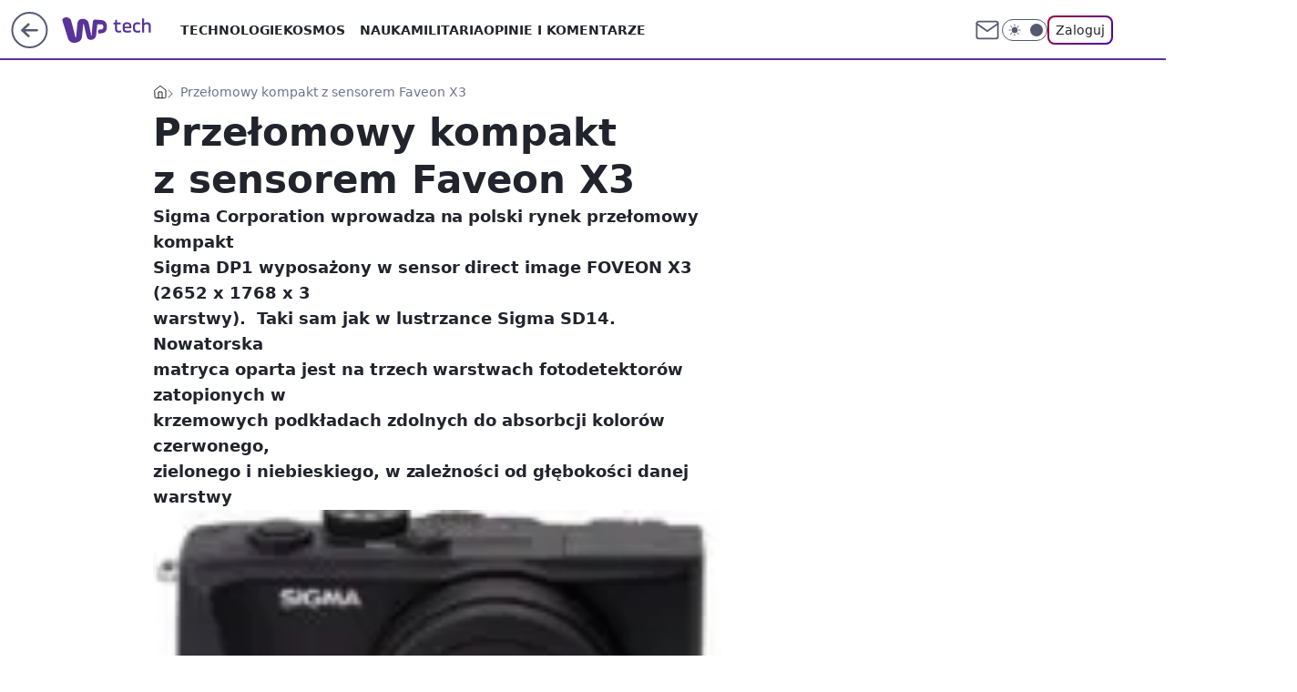

--- FILE ---
content_type: text/html; charset=utf-8
request_url: https://tech.wp.pl/przelomowy-kompakt-z-sensorem-faveon-x3,6034835770966657a
body_size: 24428
content:
<!doctype html><html lang="pl"><head><meta charset="utf-8"><meta name="viewport" content="width=device-width, viewport-fit=cover, initial-scale=1"><meta http-equiv="Cache-Control" content="no-cache"><meta http-equiv="X-UA-Compatible" content="IE=Edge"><meta http-equiv="Expires" content="0"><meta name="logo" content="/staticfiles/logo.png"><script>
		// dot
		var TECH = true;
		var GOFER = true;
		var wp_dot_type = 'click';
		var appVersion = "v1.552.1";
		var wp_dot_addparams = {"bunchID":"234802","canonical":"https://tech.wp.pl/przelomowy-kompakt-z-sensorem-faveon-x3,6034835770966657a","cauthor":"","ccategory":"","cdate":"2008-06-23","cedtype":"","ciab":"IAB19,IAB-v3-618,IAB19-25","cid":"6034835770966657","corigin":"","cpagemax":1,"cpageno":1,"cplatform":"gofer","crepub":0,"csource":"","csystem":"ncr","ctags":"","ctlength":2868,"ctype":"article","cuct":"","darkmode":false,"frontendVer":"v1.552.1|20260123","isLogged":false,"svid":"ff827f77-058d-4a63-bde2-643cb722aa89"};
		// wpjslib
		var WP = [];
		var wp_sn = "tech";
		var rekid = "234802";
		var wp_push_notification_on = true;
		var wp_mobile = false;
		var wp_fb_id = "933316406876601";
		var wp_subscription = "";

		var wpStadcp = "0.000";
		var screeningv2 = true;
		var API_DOMAIN = '/';
		var API_STREAM = '/v1/stream';
		var API_GATEWAY = "/graphql";
		var API_HOST_ONE_LOGIN = "https://tech.wp.pl";
		var WPP_VIDEO_EMBED = null || [];
		if (true) {
			var getPopoverAnchor = async () =>
				document.querySelector('[data-role="onelogin-button"]');
		}
		var wp_push_notification_on = true;
		var wp_onepager = true;
		var asyncNativeQueue = [];
		var wp_consent_logo = "/staticfiles/logo.png";
		var wp_consent_color = 'var(--wp-consent-color)';
		if (true) {
			var wp_pvid = "3ee627ae9f835bb803d4";
		}

		if (false) {
			var wp_pixel_id = "";
		}
		if (true) {
			var onResizeCallback = function (layoutType) {
				window.wp_dot_addparams.layout = layoutType;
			};

			var applicationSize = {};
			if (false) {
				var breakpointNarrow = 0;
			} else {
				var breakpointNarrow = 1280;
			}
			function onResize() {
				applicationSize.innerWidth = window.innerWidth;
				applicationSize.type =
					window.innerWidth >= breakpointNarrow ? 'wide' : 'narrow';
				onResizeCallback(applicationSize.type);
			}
			onResize();
			window.addEventListener('resize', onResize);
		}

		var loadTimoeout = window.setTimeout(function () {
			window.WP.push(function () {
				window.WP.performance.registerMark('WPJStimeout');
				loadScript();
			});
		}, 3000);

		var loadScript = function () {
			window.clearTimeout(loadTimoeout);
			document.body.setAttribute('data-wp-loaded', 'true');
		};
		window.WP.push(function () {
			window.WP.gaf.loadBunch(false, loadScript, true);
			if (true) {
				window.WP.gaf.registerCommercialBreak(2);
			}
		});
		var __INIT_CONFIG__ = {"randvar":"thpQgSWUwC","randomClasses":{"0":"uMcol","100":"AJzMc","150":"GotgC","162":"xWJoJ","180":"XtDdO","200":"KqIsT","250":"OvTUn","280":"ovjNh","282":"DXasK","300":"jCPXP","312":"lcHsl","330":"olWBz","332":"OpVzK","40":"hnYiP","50":"glrok","60":"SAmFY","600":"ZHBGT","662":"xRSfR","712":"gkFqV","780":"nzUEq","810":"NbWAB","82":"EQYrb","fullPageScreeningWallpaper":"mWNKr","hasPlaceholderPadding":"wvDHf","hasVerticalPlaceholderPadding":"OsofR","panelPremiumScreeningWallpaper":"BSQcT","placeholderMargin":"PECFk","screeningContainer":"ToMEZ","screeningWallpaper":"DQxKi","screeningWallpaperSecondary":"nukpP","slot15ScreeningWallpaper":"axAMD","slot16ScreeningWallpaper":"RrXor","slot17ScreeningWallpaper":"bdzvi","slot18ScreeningWallpaper":"yElNY","slot19ScreeningWallpaper":"JcHkL","slot38ScreeningWallpaper":"nqJys","slot3ScreeningWallpaper":"JGjLL","slot501ScreeningWallpaper":"UIyvg","slot75ScreeningWallpaper":"lFSEA","transparent":"hljvZ"},"productId":"6025266535752833","isMobile":false,"social":{"facebook":{"accountName":"techwppl","appId":"124006764369210","pages":["204153062611"]},"instagram":{"accountName":"wp_technologie"},"tiktok":{},"giphy":{},"x":{"accountName":"@TechnologieWP"},"youtube":{},"linkedin":{}},"cookieDomain":".wp.pl","isLoggedIn":false,"user":{},"userApi":"/graphql","oneLoginApiHost":"","scriptSrc":"https://tech.wp.pl/[base64]","isGridEnabled":false,"editorialIcon":{"iconUrl":"","url":"","text":""},"poll":{"id":"","title":"","photo":{"url":"","width":0,"height":0},"pollType":"","question":"","answers":null,"sponsored":false,"logoEnabled":false,"sponsorLogoFile":{"url":"","width":0,"height":0},"sponsorLogoLink":"","buttonText":"","buttonUrl":""},"abTestVariant":"","showExitDiscover":false,"isLanding":false,"scrollLockTimeout":0,"scrollMetricEnabled":false,"survicateSegments":"","isFeed":false,"isSuperApp":false,"oneLoginClientId":"wp-backend","weatherSrc":"","commonHeadSrc":"","userPanelCss":"https://tech.wp.pl/[base64]","saveForLaterProductID":"5927206335214209","withNewestBottombar":true,"acid":"","withBottomRecommendationsSplit":false,"isCommentsPageAbTest":false};
		window["thpQgSWUwC"] = function (
			element,
			slot,
			withPlaceholder,
			placeholder,
			options
		) {
			window.WP.push(function () {
				if (withPlaceholder && element.parentNode) {
					window.WP.gaf.registerPlaceholder(
						slot,
						element.parentNode,
						placeholder
					);
					if (true) {
						element.parentNode.style.display = 'none';
					}
				}
				if (false) {
					window.WP.gaf.registerSlot(slot, element, options);
				}
			});
		};
	</script><meta name="gaf" content="blzjfrbu"> <script>!function(e,f){try{if(!document.cookie.match('(^|;)\\s*WPdp=([^;]*)')||/google/i.test(window.navigator.userAgent))return;f.WP=f.WP||[];f.wp_pvid=f.wp_pvid||(function(){var output='';while(output.length<20){output+=Math.random().toString(16).substr(2);output=output.substr(0,20)}return output})(20);var abtest=function(){function e(t){return!(null==t)&&"object"==typeof t&&!Array.isArray(t)&&0<Object.keys(t).length}var t="",r=f.wp_abtest;return e(r)&&(t=Object.entries(r).map(([r,t])=>{if(e(t))return Object.entries(t).map(([t,e])=>r+"|"+t+"|"+e).join(";")}).join(";")),t}();var r,s,c=[["https://tech","wp","pl/[base64]"]
.join('.'),["pvid="+f.wp_pvid,(s=e.cookie.match(/(^|;)\s*PWA_adbd\s*=\s*([^;]+)/),"PWA_adbd="+(s?s.pop():"2")),location.search.substring(1),(r=e.referrer,r&&"PWAref="+encodeURIComponent(r.replace(/^https?:\/\//,""))),f.wp_sn&&"sn="+f.wp_sn,abtest&&"abtest="+encodeURIComponent(abtest)].filter(Boolean).join("&")].join("/?");e.write('<scr'+'ipt src="'+c+'"><\/scr'+'ipt>')}catch(_){console.error(_)}}(document,window);</script><script id="hb" crossorigin="anonymous" src="https://tech.wp.pl/[base64]"></script><title>Przełomowy kompakt z sensorem Faveon X3</title><link href="https://tech.wp.pl/przelomowy-kompakt-z-sensorem-faveon-x3,6034835770966657a" rel="canonical"><meta name="description" content="Sigma Corporation wprowadza na polski rynek przełomowy kompakt
Sigma DP1 wyposażony w sensor direct image FOVEON X3 (2652 x 1768 x 3
warstwy).&amp;nbsp; Taki sam jak w lustrzance Sigma SD14. Nowatorska
matryca..."> <meta name="author" content="Grupa Wirtualna Polska"><meta name="robots" content="max-image-preview:large"><meta property="og:type" content="article"><meta property="og:title" content="Przełomowy kompakt z sensorem Faveon X3"><meta property="og:description" content="Sigma Corporation wprowadza na polski rynek przełomowy kompakt
Sigma DP1 wyposażony w sensor direct image FOVEON X3 (2652 x 1768 x 3
warstwy).&amp;nbsp; Taki sam jak w lustrzance Sigma SD14. Nowatorska
matryca..."><meta property="og:url" content="https://tech.wp.pl/przelomowy-kompakt-z-sensorem-faveon-x3,6034835770966657a"><meta property="og:site_name" content="WP Tech"><meta property="og:locale" content="pl_PL"><meta property="og:image" content="https://v.wpimg.pl/MTUwLmpwYjU0FTpeXwxvIHdNbgQZVWF2IFV2T19GeGQtRn5dXx5jIyVZPAFfFmIyeh08CBdYf2RkQXpCAx4qOTRaKB1BWnxhZVkmHRUQbyk"><meta property="og:image:width" content="150"><meta property="og:image:height" content="120">  <meta property="og:image:type" content="image/png"><meta property="article:published_time" content="2008-06-23T11:50:00.000Z"> <meta property="article:modified_time" content="2008-06-23T13:38:37.000Z"><meta name="twitter:card" content="summary_large_image"><meta name="twitter:description" content="Sigma Corporation wprowadza na polski rynek przełomowy kompakt
Sigma DP1 wyposażony w sensor direct image FOVEON X3 (2652 x 1768 x 3
warstwy).&amp;nbsp; Taki sam jak w lustrzance Sigma SD14. Nowatorska
matryca..."><meta name="twitter:site" content="@TechnologieWP"><meta name="twitter:image" content="https://v.wpimg.pl/MTUwLmpwYjU0FTpeXwxvIHdNbgQZVWF2IFV2T19GeGQtRn5dXx5jIyVZPAFfFmIyeh08CBdYf2RkQXpCAx4qOTRaKB1BWnxhZVkmHRUQbyk"><meta name="fb:app_id" content="124006764369210"><meta name="fb:pages" content="204153062611"><link rel="alternate" type="application/rss+xml" href="/rss/aktualnosci" title="Aktualności"><script id="wpjslib6" type="module" src="https://tech.wp.pl/[base64]" async="" crossorigin="anonymous"></script><script type="module" src="https://tech.wp.pl/[base64]" crossorigin="anonymous"></script><script type="module" src="https://tech.wp.pl/[base64]" crossorigin="anonymous"></script><link rel="apple-touch-icon" href="/staticfiles/icons/icon.png"><link rel="stylesheet" href="https://tech.wp.pl/[base64]"><link rel="stylesheet" href="https://tech.wp.pl/[base64]"><link rel="stylesheet" href="https://tech.wp.pl/[base64]"><link rel="stylesheet" href="https://tech.wp.pl/[base64]"><link rel="preload" as="image" href="https://v.wpimg.pl/MTUwLmpwYjU0FTpeXwxvIHdNbgQZVWF2IFV2T19OfmItQn5aXx5jIyVZPAFfFmIyeh08CBdYf2RkQXpCAx4qOTRaKB1BWnxhZVkmHRUQbyk" fetchpriority="high"><meta name="breakpoints" content="629, 1139, 1365"><meta name="content-width" content="device-width, 630, 980, 1280"><link rel="manifest" href="/site.webmanifest"><meta name="mobile-web-app-capable" content="yes"><meta name="apple-mobile-web-app-capable" content="yes"><meta name="apple-mobile-web-app-status-bar-style" content="black-translucent"><meta name="theme-color" content="var(--color-brand)"><style>.thpQgSWUwC{background-color:var(--color-neutral-25);position:relative;width:100%;min-height:200px;}.dark .thpQgSWUwC{background-color:var(--color-neutral-850);}.wvDHf .thpQgSWUwC{padding: 18px 16px 10px;}.hljvZ{background-color:transparent;}.dark .hljvZ{background-color:transparent;}.OsofR{padding: 15px 0;}.PECFk{margin:var(--wp-placeholder-margin);}.ZHBGT{min-height:600px;}.NbWAB{min-height:810px;}.OpVzK{min-height:332px;}.SAmFY{min-height:60px;}.AJzMc{min-height:100px;}.GotgC{min-height:150px;}.ovjNh{min-height:280px;}.lcHsl{min-height:312px;}.gkFqV{min-height:712px;}.DXasK{min-height:282px;}.glrok{min-height:50px;}.jCPXP{min-height:300px;}.XtDdO{min-height:180px;}.nzUEq{min-height:780px;}.uMcol{min-height:0px;}.hnYiP{min-height:40px;}.KqIsT{min-height:200px;}.EQYrb{min-height:82px;}.xWJoJ{min-height:162px;}.xRSfR{min-height:662px;}.OvTUn{min-height:250px;}.olWBz{min-height:330px;}</style><script>
        WP.push(function() {
            var sc = [{"src":"//applets.ebxcdn.com/ebx.js","id":"ebx"}];
            WP.gdpr.runAfterConsent(function() {
              sc.forEach(function(d){
                    window.WP.getScript(d)
                })
             });
        });
    </script></head><body class=""><meta itemprop="name" content="WP Tech"><div><div class="h-0"></div><script>(function(){var sc=document.currentScript;window[window.__INIT_CONFIG__.randvar](sc.previousElementSibling,6,false,{},{
    setNative: (dataNative, onViewCallback) => {
    window.asyncNativeQueue.push({
      action:"onPanelPremium",
      payload: { 
        screeningWallpaperClassName: "nukpP", 
        dataNative: dataNative,
        onViewCallback: onViewCallback,
        
      }
})}});})()</script></div><div class="h-0"></div><script>(function(){var sc=document.currentScript;window[window.__INIT_CONFIG__.randvar](sc.previousElementSibling,10,false,{},undefined);})()</script> <div class="h-0"></div><script>(function(){var sc=document.currentScript;window[window.__INIT_CONFIG__.randvar](sc.previousElementSibling,89,false,{},undefined);})()</script> <div class="blzjfrbuh"></div><div class="sticky top-0 w-full z-300"><header data-st-area="header" id="service-header" class="bg-[--color-header-bg] h-[4.125rem] relative select-none w-full"><div class="max-w-[980px] pl-3 xl:max-w-[1280px] h-full w-full flex items-center mx-auto relative"><input class="peer hidden" id="menu-toggle-button" type="checkbox" autocomplete="off"><div class="hidden peer-checked:block"><div class="wp-header-menu"><div class="wp-link-column"><ul class="wp-link-list"><li><a class="wp-link px-4 py-3 block" href="https://tech.wp.pl/technologie-7226037382101632k">Technologie</a></li><li><input class="peer hidden" id="wp-menu-link-1" name="wp-menu-links" type="radio" autocomplete="off"> <label class="flex peer-checked:hidden" for="wp-menu-link-1"><span class="uppercase">Kosmos</span> <i class="wp-chevron-icon"><svg xmlns="http://www.w3.org/2000/svg" fill="currentColor" viewBox="0 0 14 24"><path d="M9.48 11.648a.5.5 0 0 1 0 .704L.7 21.195a1 1 0 0 0 0 1.41l.676.68a1 1 0 0 0 1.419 0L13.3 12.705a1 1 0 0 0 0-1.41L2.795.715a1 1 0 0 0-1.42 0l-.675.68a1 1 0 0 0 0 1.41z"></path></svg></i></label> <label class="hidden peer-checked:flex" for="wp-menu-link-none"><span class="uppercase">Kosmos</span> <i class="wp-chevron-icon"><svg xmlns="http://www.w3.org/2000/svg" fill="currentColor" viewBox="0 0 14 24"><path d="M9.48 11.648a.5.5 0 0 1 0 .704L.7 21.195a1 1 0 0 0 0 1.41l.676.68a1 1 0 0 0 1.419 0L13.3 12.705a1 1 0 0 0 0-1.41L2.795.715a1 1 0 0 0-1.42 0l-.675.68a1 1 0 0 0 0 1.41z"></path></svg></i></label><div class="wp-link-sub-list peer-checked:visible peer-checked:opacity-100"><span>Kosmos</span><ul><li><a class="" href="https://tech.wp.pl/kosmos/misje-kosmiczne-7226038525729408k">Misje kosmiczne</a></li><li><a class="" href="https://tech.wp.pl/kosmos/astronomia-7226038527580864k">Astronomia</a></li></ul></div></li><li><a class="wp-link px-4 py-3 block" href="https://tech.wp.pl/nauka-7226037385886400k">Nauka</a></li><li><a class="wp-link px-4 py-3 block" href="https://tech.wp.pl/militaria-6750773602967040k">Militaria</a></li><li><a class="wp-link px-4 py-3 block" href="https://tech.wp.pl/opinie-i-komentarze-7226038529280704k">Opinie i komentarze</a></li></ul><div class="wp-social-box"><span>Obserwuj nas na:</span><div><a class="cHJldmVudENC" href="https://www.facebook.com/techwppl"><svg xmlns="http://www.w3.org/2000/svg" fill="none" viewBox="0 0 24 24"><path stroke="currentColor" stroke-linecap="round" stroke-linejoin="round" stroke-width="1.5" d="M18 2.941h-3a5 5 0 0 0-5 5v3H7v4h3v8h4v-8h3l1-4h-4v-3a1 1 0 0 1 1-1h3z"></path></svg></a> <a class="cHJldmVudENC" href="https://www.instagram.com/wp_technologie"><svg xmlns="http://www.w3.org/2000/svg" fill="none" viewBox="0 0 24 24"><path stroke="currentColor" stroke-linecap="round" stroke-linejoin="round" stroke-width="1.5" d="M17 2.941H7a5 5 0 0 0-5 5v10a5 5 0 0 0 5 5h10a5 5 0 0 0 5-5v-10a5 5 0 0 0-5-5"></path><path stroke="currentColor" stroke-linecap="round" stroke-linejoin="round" stroke-width="1.5" d="M16 12.311a4 4 0 1 1-7.914 1.174A4 4 0 0 1 16 12.31Zm1.5-4.87h.01"></path></svg></a> <a class="cHJldmVudENC" href="https://twitter.com/@TechnologieWP"><svg xmlns="http://www.w3.org/2000/svg" fill="currentColor" viewBox="0 0 1200 1227"><path d="M714.163 519.284 1160.89 0h-105.86L667.137 450.887 357.328 0H0l468.492 681.821L0 1226.37h105.866l409.625-476.152 327.181 476.152H1200L714.137 519.284zM569.165 687.828l-47.468-67.894-377.686-540.24h162.604l304.797 435.991 47.468 67.894 396.2 566.721H892.476L569.165 687.854z"></path></svg></a> </div></div></div><input class="peer hidden" id="wp-menu-link-none" name="wp-menu-links" type="radio" autocomplete="off" checked="checked"><div class="wp-teaser-column translate-x-[248px] peer-checked:translate-x-0"><div class="wp-header-menu-subtitle">Popularne w serwisie <span class="uppercase">Tech</span>:</div><div class="wp-teaser-grid"><a href="https://tech.wp.pl/juz-leca-do-polski-widac-je-na-radarach,7246184492439744a" title="Przyleciały do Polski. Giganty dla LOT-u"><div class="wp-img-placeholder"><img src="https://v.wpimg.pl/YjY2ZmNhdgs4UCxeYRN7HnsIeAQnSnVILBBgT2FbaF4hA21bYQ4wBjxAPx0hRj4YLEI7Gj5GKQZ2UyoEYR5oRT1bKR0iCSBFPF84CCpHbQk8Cm5YeV10DDgHb0B6DG4OdFNtDy9FbVlsADhbeA46C29QeBA" loading="lazy" class="wp-img" alt="Przyleciały do Polski. Giganty dla LOT-u"></div><span class="wp-teaser-title">Przyleciały do Polski. Giganty dla LOT-u</span> <span class="wp-teaser-author">Mateusz Tomczak</span></a><a href="https://tech.wp.pl/huk-nad-baltykiem-rosjanie-symulowali-atak-na-polske,7246541441730784a" title="Myśliwce NATO poderwane. Rosjanie symulowali atak na Polskę"><div class="wp-img-placeholder"><img src="https://v.wpimg.pl/MTM5NjFlYjUsVzhZaRdvIG8PbAMvTmF2OBd0SGlffGA1BHlcaQokOChHKxopQiomOEUvHTZCPThiVD4DaRp8eylcPRoqDTR7KFgsDyJDfzd1AHtddApgMHwCfUdyXikxYFcqU3RBdGQrU39Zf1p8MS9XbBc" loading="lazy" class="wp-img" alt="Myśliwce NATO poderwane. Rosjanie symulowali atak na Polskę"></div><span class="wp-teaser-title">Myśliwce NATO poderwane. Rosjanie symulowali atak na Polskę</span> <span class="wp-teaser-author">Aleksandra Dąbrowska</span></a><a href="https://tech.wp.pl/polowali-na-mysliwce-z-polski-tym-razem-rosjanie-sie-przeliczyli,7246100787067072a" title="Polowali na myśliwce z Polski. Tym razem Rosjanie się przeliczyli"><div class="wp-img-placeholder"><img src="https://v.wpimg.pl/ZGUyM2M4dSY0GzsBYk94M3dDb1skFnZlIFt3EGIHa3MtSHoEYlIzKzALKEIiGj01IAksRT0aKit6GD1bYkJraDEQPkIhVSNoMBQvVykbP3I3TnoGflJ3fzdIdB95UWp-eBt-BHQZYyZgHSlXfwc5fzNBb08" loading="lazy" class="wp-img" alt="Polowali na myśliwce z Polski. Tym razem Rosjanie się przeliczyli"></div><span class="wp-teaser-title">Polowali na myśliwce z Polski. Tym razem Rosjanie się przeliczyli</span> <span class="wp-teaser-author">Mateusz Tomczak</span></a><a href="https://tech.wp.pl/rosjanie-zrzucili-bombe-ale-nie-tam-gdzie-planowali,7246441912412384a" title="Rosjanie zrzucili bombę. Ale nie tam, gdzie planowali"><div class="wp-img-placeholder"><img src="https://v.wpimg.pl/NTFhZDA3YTUnCix3bkhsIGRSeC0oEWJ2M0pgZm4Af2A-WW1yblUnOCMaPzQuHSkmMxg7MzEdPjhpCSotbkV_eyIBKTQtUjd7IwU4ISUcfGF2WGN0dAdjNyNYaWl1A3g2a1FtdCUeLGclXW91IFd-Y3daeDk" loading="lazy" class="wp-img" alt="Rosjanie zrzucili bombę. Ale nie tam, gdzie planowali"></div><span class="wp-teaser-title">Rosjanie zrzucili bombę. Ale nie tam, gdzie planowali</span> <span class="wp-teaser-author">Mateusz Tomczak</span></a><a href="https://tech.wp.pl/maja-setki-abramsow-kolejnych-nie-bedzie-bo-znalezli-lepsza-opcje,7245735968487648a" title="Mają setki abramsów. Kolejnych nie będzie, bo znaleźli lepszą opcję"><div class="wp-img-placeholder"><img src="https://v.wpimg.pl/Y2QxMTE0dlMwGjtnakt7RnNCbz0sEnUQJFp3dmoDaAYpSXpialYwXjQKKCQqHj5AJAgsIzUeKV5-GT09akZoHTURPiQpUSAdNBUvMSEfPARgTC83J1R0VDNIenlxBmEFfBooN30dawRhSy4wdAFoBmVPbyk" loading="lazy" class="wp-img" alt="Mają setki abramsów. Kolejnych nie będzie, bo znaleźli lepszą opcję"></div><span class="wp-teaser-title">Mają setki abramsów. Kolejnych nie będzie, bo znaleźli lepszą opcję</span> <span class="wp-teaser-author">Mateusz Tomczak</span></a><a href="https://tech.wp.pl/rozmiescili-je-na-granicy-potwory-jakich-nie-ma-nikt-inny,7245055182809280a" title="Rozmieścili je na granicy. &#34;Potwory&#34;, jakich nie ma nikt inny"><div class="wp-img-placeholder"><img src="https://v.wpimg.pl/NWY0NjQwYTY4UjhZfgxsI3sKbAM4VWJ1LBJ0SH5Ef2MhAXlcfhEnOzxCKxo-WSklLEAvHSFZPjt2UT4DfgF_eD1ZPRo9Fjd4PF0sDzVYLDVqUyxaYk9jbjwFfkdlEn4xdFIsXWJaLzQ7VHsMZUF6ZzsBbBc" loading="lazy" class="wp-img" alt="Rozmieścili je na granicy. &#34;Potwory&#34;, jakich nie ma nikt inny"></div><span class="wp-teaser-title">Rozmieścili je na granicy. &#34;Potwory&#34;, jakich nie ma nikt inny</span> <span class="wp-teaser-author">Mateusz Tomczak</span></a></div></div></div><div class="wp-header-menu-layer"></div></div><div class="header-back-button-container"><div id="wp-sg-back-button" class="back-button-container wp-back-sg" data-st-area="goToSG"><a href="/" data-back-link><svg class="back-button-icon" xmlns="http://www.w3.org/2000/svg" width="41" height="40" fill="none"><circle cx="20.447" cy="20" r="19" fill="transparent" stroke="currentColor" stroke-width="2"></circle> <path fill="currentColor" d="m18.5 12.682-.166.133-6.855 6.472a1 1 0 0 0-.089.099l.117-.126q-.087.082-.155.175l-.103.167-.075.179q-.06.178-.06.374l.016.193.053.208.08.178.103.16.115.131 6.853 6.47a1.4 1.4 0 0 0 1.897 0 1.213 1.213 0 0 0 .141-1.634l-.14-.157-4.537-4.283H28.44c.741 0 1.342-.566 1.342-1.266 0-.635-.496-1.162-1.143-1.252l-.199-.014-12.744-.001 4.536-4.281c.472-.445.519-1.14.141-1.634l-.14-.158a1.4 1.4 0 0 0-1.55-.237z"></path></svg></a></div><a href="https://www.wp.pl" title="Wirtualna Polska" class="wp-logo-link-cover" data-back-link></a><a href="/" class="cHJldmVudENC z-0" title="WP Tech" id="service_logo"><svg class="text-[--color-logo] max-w-[--logo-width] h-[--logo-height] align-middle mr-8"><use href="/staticfiles/siteLogoDesktop.svg#root"></use></svg></a></div><ul class="flex text-sm/[1.3125rem] gap-8  xl:flex hidden"><li class="flex items-center group relative"><a class="whitespace-nowrap group uppercase no-underline font-semibold hover:underline text-[--color-header-text] cHJldmVudENC" href="https://tech.wp.pl/technologie-7226037382101632k">Technologie</a> </li><li class="flex items-center group relative"><a class="whitespace-nowrap group uppercase no-underline font-semibold hover:underline text-[--color-header-text] cHJldmVudENC" href="https://tech.wp.pl/kosmos-7226037390633664k">Kosmos</a> <div class="size-3 inline-flex ml-1 group-hover:rotate-180 transition-transform delay-200 text-[--color-header-text]"><svg xmlns="http://www.w3.org/2000/svg" viewBox="0 0 24 14.133" fill="currentColor"><path d="M105.957,12l8.979-8.979a1.318,1.318,0,0,0,0-1.854L114.155.39a1.427,1.427,0,0,0-.927-.39,1.55,1.55,0,0,0-.976.39L101.565,11.077a1.318,1.318,0,0,0,0,1.854l10.687,10.687a1.318,1.318,0,0,0,1.854,0l.781-.781a1.269,1.269,0,0,0,0-1.854Z" transform="translate(0 115.316) rotate(-90)"></path></svg></div><div class="group-hover:block hidden absolute top-4 pt-7 left-0 z-1"><ul class="bg-[--bg-content] w-64 rounded-b-2xl pt-2 pb-4 uppercase decoration-1 underline-offset-4 font-semibold text-sm max-h-[calc(100vh-4.75rem)] overflow-y-auto"><li><a href="https://tech.wp.pl/kosmos/misje-kosmiczne-7226038525729408k" class="no-underline dark:text-[--color-neutral-50] text-[--color-neutral-850] dark:hover:bg-[--color-neutral-850] hover:bg-[--color-neutral-25] block pl-4 hover:pl-6 py-3 transition-all hover:underline cursor-pointer cHJldmVudENC">Misje kosmiczne</a></li><li><a href="https://tech.wp.pl/kosmos/astronomia-7226038527580864k" class="no-underline dark:text-[--color-neutral-50] text-[--color-neutral-850] dark:hover:bg-[--color-neutral-850] hover:bg-[--color-neutral-25] block pl-4 hover:pl-6 py-3 transition-all hover:underline cursor-pointer cHJldmVudENC">Astronomia</a></li></ul></div></li><li class="flex items-center group relative"><a class="whitespace-nowrap group uppercase no-underline font-semibold hover:underline text-[--color-header-text] cHJldmVudENC" href="https://tech.wp.pl/nauka-7226037385886400k">Nauka</a> </li><li class="flex items-center group relative"><a class="whitespace-nowrap group uppercase no-underline font-semibold hover:underline text-[--color-header-text] cHJldmVudENC" href="https://tech.wp.pl/militaria-6750773602967040k">Militaria</a> </li><li class="flex items-center group relative"><a class="whitespace-nowrap group uppercase no-underline font-semibold hover:underline text-[--color-header-text] cHJldmVudENC" href="https://tech.wp.pl/opinie-i-komentarze-7226038529280704k">Opinie i komentarze</a> </li></ul><div class="group mr-0 xl:ml-[3.5rem] flex flex-1 items-center justify-end"><div class="h-8 text-[--icon-light] flex items-center gap-4"><a id="wp-poczta-link" href="https://poczta.wp.pl/login/login.html" class="text-[--color-header-icon-light] block size-8 cHJldmVudENC"><svg viewBox="0 0 32 32" fill="none" xmlns="http://www.w3.org/2000/svg"><path d="M6.65944 6.65918H25.3412C26.6256 6.65918 27.6764 7.71003 27.6764 8.9944V23.0057C27.6764 24.2901 26.6256 25.3409 25.3412 25.3409H6.65944C5.37507 25.3409 4.32422 24.2901 4.32422 23.0057V8.9944C4.32422 7.71003 5.37507 6.65918 6.65944 6.65918Z" stroke="currentColor" stroke-width="1.8" stroke-linecap="round" stroke-linejoin="round"></path> <path d="M27.6764 8.99438L16.0003 17.1677L4.32422 8.99438" stroke="currentColor" stroke-width="1.8" stroke-linecap="round" stroke-linejoin="round"></path></svg></a><input type="checkbox" class="hidden" id="darkModeCheckbox"> <label class="wp-darkmode-toggle" for="darkModeCheckbox" aria-label="Włącz tryb ciemny"><div class="toggle-container"><div class="toggle-icon-dark"><svg viewBox="0 0 16 16" class="icon-moon" fill="currentColor" xmlns="http://www.w3.org/2000/svg"><path d="M15.293 11.293C13.8115 11.9631 12.161 12.1659 10.5614 11.8743C8.96175 11.5827 7.48895 10.8106 6.33919 9.66085C5.18944 8.5111 4.41734 7.0383 4.12574 5.43866C3.83415 3.83903 4.03691 2.18852 4.70701 0.707031C3.52758 1.24004 2.49505 2.05123 1.69802 3.07099C0.900987 4.09075 0.363244 5.28865 0.130924 6.56192C-0.101395 7.83518 -0.0213565 9.1458 0.364174 10.3813C0.749705 11.6169 1.42922 12.7404 2.34442 13.6556C3.25961 14.5708 4.38318 15.2503 5.61871 15.6359C6.85424 16.0214 8.16486 16.1014 9.43813 15.8691C10.7114 15.6368 11.9093 15.0991 12.9291 14.302C13.9488 13.505 14.76 12.4725 15.293 11.293V11.293Z"></path></svg></div><div class="toggle-icon-light"><svg fill="currentColor" class="icon-sun" xmlns="http://www.w3.org/2000/svg" viewBox="0 0 30 30"><path d="M 14.984375 0.98632812 A 1.0001 1.0001 0 0 0 14 2 L 14 5 A 1.0001 1.0001 0 1 0 16 5 L 16 2 A 1.0001 1.0001 0 0 0 14.984375 0.98632812 z M 5.796875 4.7988281 A 1.0001 1.0001 0 0 0 5.1015625 6.515625 L 7.2226562 8.6367188 A 1.0001 1.0001 0 1 0 8.6367188 7.2226562 L 6.515625 5.1015625 A 1.0001 1.0001 0 0 0 5.796875 4.7988281 z M 24.171875 4.7988281 A 1.0001 1.0001 0 0 0 23.484375 5.1015625 L 21.363281 7.2226562 A 1.0001 1.0001 0 1 0 22.777344 8.6367188 L 24.898438 6.515625 A 1.0001 1.0001 0 0 0 24.171875 4.7988281 z M 15 8 A 7 7 0 0 0 8 15 A 7 7 0 0 0 15 22 A 7 7 0 0 0 22 15 A 7 7 0 0 0 15 8 z M 2 14 A 1.0001 1.0001 0 1 0 2 16 L 5 16 A 1.0001 1.0001 0 1 0 5 14 L 2 14 z M 25 14 A 1.0001 1.0001 0 1 0 25 16 L 28 16 A 1.0001 1.0001 0 1 0 28 14 L 25 14 z M 7.9101562 21.060547 A 1.0001 1.0001 0 0 0 7.2226562 21.363281 L 5.1015625 23.484375 A 1.0001 1.0001 0 1 0 6.515625 24.898438 L 8.6367188 22.777344 A 1.0001 1.0001 0 0 0 7.9101562 21.060547 z M 22.060547 21.060547 A 1.0001 1.0001 0 0 0 21.363281 22.777344 L 23.484375 24.898438 A 1.0001 1.0001 0 1 0 24.898438 23.484375 L 22.777344 21.363281 A 1.0001 1.0001 0 0 0 22.060547 21.060547 z M 14.984375 23.986328 A 1.0001 1.0001 0 0 0 14 25 L 14 28 A 1.0001 1.0001 0 1 0 16 28 L 16 25 A 1.0001 1.0001 0 0 0 14.984375 23.986328 z"></path></svg></div></div><div class="toggle-icon-circle"></div></label><div class="relative"><form action="/auth/v1/sso/auth" data-role="onelogin-button" method="get" id="wp-login-form"><input type="hidden" name="continue_url" value="https://tech.wp.pl/przelomowy-kompakt-z-sensorem-faveon-x3,6034835770966657a"> <button type="submit" class="wp-login-button">Zaloguj</button></form></div></div><div class="ml-[0.25rem] w-[3.375rem] flex items-center justify-center"><label role="button" for="menu-toggle-button" tab-index="0" aria-label="Menu" class="cursor-pointer flex items-center justify-center size-8 text-[--color-header-icon-light]"><div class="hidden peer-checked:group-[]:flex absolute top-0 right-0 w-[3.375rem] h-[4.4375rem] bg-white dark:bg-[--color-neutral-800] z-1 items-center justify-center rounded-t-2xl peer-checked:group-[]:text-[--icon-dark]"><svg xmlns="http://www.w3.org/2000/svg" width="32" height="32" viewBox="0 0 32 32" fill="none"><path d="M24 8 8 24M8 8l16 16" stroke="currentColor" stroke-width="1.8" stroke-linecap="round" stroke-linejoin="round"></path></svg></div><div class="flex peer-checked:group-[]:hidden h-8 w-8"><svg xmlns="http://www.w3.org/2000/svg" viewBox="0 0 32 32" fill="none"><path d="M5 19h22M5 13h22M5 7h22M5 25h22" stroke="currentColor" stroke-width="1.8" stroke-linecap="round" stroke-linejoin="round"></path></svg></div></label></div></div></div><hr class="absolute bottom-0 left-0 m-0 h-px w-full border-t border-solid border-[--color-brand]"><div id="user-panel-v2-root" class="absolute z-[9999] right-0 empty:hidden"></div></header> </div> <div class="relative flex w-full flex-col items-center" data-testid="screening-main"><div class="DQxKi"><div class="absolute inset-0"></div></div><div class="w-full py-2 has-[div>div:not(:empty)]:p-0"><div class="ToMEZ"></div></div><div class="flex w-full flex-col items-center"><div class="nukpP relative w-full"><div class="absolute inset-x-0 top-0"></div></div><div class="relative w-auto"><main class="wp-main-article" style="--nav-header-height: 90px;"><div class="breadcrumbs-wrapper"><ul class="breadcrumbs" itemscope itemtype="https://schema.org/BreadcrumbList"><li class="breadcrumbs-item breadcrumbs-home" itemprop="itemListElement" itemscope itemtype="https://schema.org/ListItem"><a class="breadcrumbs-item-link" href="https://tech.wp.pl" title="WP Tech" itemprop="item"><svg xmlns="http://www.w3.org/2000/svg" fill="none" viewBox="0 0 16 16" class="HVbn"><path stroke="currentColor" stroke-linecap="round" stroke-linejoin="round" d="m2 6 6-4.666L14 6v7.334a1.333 1.333 0 0 1-1.333 1.333H3.333A1.333 1.333 0 0 1 2 13.334z"></path><path stroke="currentColor" stroke-linecap="round" stroke-linejoin="round" d="M6 14.667V8h4v6.667"></path></svg><span class="hidden" itemprop="name">WP Tech</span></a><meta itemprop="position" content="1"></li><li class="breadcrumbs-item breadcrumbs-material" itemprop="itemListElement" itemscope itemtype="https://schema.org/ListItem"><span itemprop="name">Przełomowy kompakt z sensorem Faveon X3</span><meta itemprop="position" content="2"></li></ul></div><article data-st-area="article-article"><div class="flex mb-5"><div class="article-header flex-auto"><div><h1>Przełomowy kompakt z sensorem Faveon X3 </h1></div><div class="article-lead x-tts"><p>Sigma Corporation wprowadza na polski rynek przełomowy kompakt<br />
Sigma DP1 wyposażony w sensor direct image FOVEON X3 (2652 x 1768 x 3<br />
warstwy).&nbsp; Taki sam jak w lustrzance Sigma SD14. Nowatorska<br />
matryca oparta jest na trzech warstwach fotodetektorów zatopionych w<br />
krzemowych podkładach zdolnych do absorbcji kolorów czerwonego,<br />
zielonego i niebieskiego, w zależności od głębokości danej warstwy</p></div><div><div class="article-img-placeholder" data-mainmedia-photo><img width="936" height="527" alt="DP-1" src="https://v.wpimg.pl/MTUwLmpwYjU0FTpeXwxvIHdNbgQZVWF2IFV2T19OfmItQn5aXx5jIyVZPAFfFmIyeh08CBdYf2RkQXpCAx4qOTRaKB1BWnxhZVkmHRUQbyk" data-link="https://v.wpimg.pl/MTUwLmpwYjU0FTpeXwxvIHdNbgQZVWF2IFV2T19OfmItQn5aXx5jIyVZPAFfFmIyeh08CBdYf2RkQXpCAx4qOTRaKB1BWnxhZVkmHRUQbyk" class="wp-media-image" fetchpriority="high"></div><div class="article-img-source">Źródło zdjęć: © Sigma</div></div><div class="info-container"><div class="flex flex-wrap gap-2 items-center"><div class="info-avatar"><svg viewBox="0 0 46 46" fill="none" stroke="currentColor" xmlns="http://www.w3.org/2000/svg"><circle cx="23" cy="23" r="22.5" fill="none" stroke-width="0"></circle> <path d="M13 32v-2a5 5 0 0 1 5-5h10a5 5 0 0 1 5 5v2m-5-16a5 5 0 1 1-10 0 5 5 0 0 1 10 0Z" stroke-width="2" stroke-linecap="round"></path></svg></div><div class="flex flex-col"><div class="flex flex-wrap text-sm font-bold "></div><time class="wp-article-content-date" datetime="2008-06-23T11:50:00.000Z">23 czerwca 2008, 13:50</time></div></div><div class="flex justify-between sm:justify-end gap-4 relative"><button class="wp-article-action comments top" data-vab-container="social_tools" data-vab-box="comments_button" data-vab-position="top" data-vab-index="2" data-location="/przelomowy-kompakt-z-sensorem-faveon-x3,6034835770966657a/komentarze?utm_medium=button_top&amp;utm_source=comments"><div class="flex items-center justify-center relative"><div class="wp-comment-dot"></div><svg xmlns="http://www.w3.org/2000/svg" width="16" height="16" fill="none"><path stroke="currentColor" stroke-linecap="round" stroke-linejoin="round" stroke-width="1.3" d="M14 7.6667a5.59 5.59 0 0 1-.6 2.5333 5.666 5.666 0 0 1-5.0667 3.1334 5.59 5.59 0 0 1-2.5333-.6L2 14l1.2667-3.8a5.586 5.586 0 0 1-.6-2.5333A5.667 5.667 0 0 1 5.8 2.6 5.59 5.59 0 0 1 8.3333 2h.3334A5.6535 5.6535 0 0 1 14 7.3334z"></path></svg></div>Skomentuj</button><div class="wp-article-action-button-container"><button id="wp-article-share-button" class="wp-article-action" type="button" data-vab-container="social_tools" data-vab-position="top" data-vab-box="share" data-vab-index="1"><svg xmlns="http://www.w3.org/2000/svg" width="16" height="16" fill="none"><g stroke="currentColor" stroke-linecap="round" stroke-linejoin="round" stroke-width="1.3" clip-path="url(#clip0_1847_293)"><path d="M12.714 5.0953c1.1834 0 2.1427-.9594 2.1427-2.1428S13.8974.8098 12.714.8098s-2.1427.9593-2.1427 2.1427.9593 2.1428 2.1427 2.1428M3.2863 10.2024c1.1834 0 2.1427-.9593 2.1427-2.1427S4.4697 5.917 3.2863 5.917s-2.1427.9593-2.1427 2.1427.9593 2.1427 2.1427 2.1427M12.714 15.1902c1.1834 0 2.1427-.9593 2.1427-2.1427s-.9593-2.1427-2.1427-2.1427-2.1427.9593-2.1427 2.1427.9593 2.1427 2.1427 2.1427M5.4287 9.3455l5.1425 2.5712M10.5712 4.2029 5.4287 6.774"></path></g> <defs><clipPath id="clip0_1847_293"><path fill="currentColor" d="M0 0h16v16H0z"></path></clipPath></defs></svg></button><div id="wp-article-share-menu" class="wp-article-share-menu"><button id="share-x" class="wp-article-share-option" data-vab-container="social_tools" data-vab-position="top" data-vab-box="share_twitter" data-vab-index="3"><span class="wp-article-share-icon"><svg xmlns="http://www.w3.org/2000/svg" fill="currentColor" viewBox="0 0 1200 1227"><path d="M714.163 519.284 1160.89 0h-105.86L667.137 450.887 357.328 0H0l468.492 681.821L0 1226.37h105.866l409.625-476.152 327.181 476.152H1200L714.137 519.284zM569.165 687.828l-47.468-67.894-377.686-540.24h162.604l304.797 435.991 47.468 67.894 396.2 566.721H892.476L569.165 687.854z"></path></svg></span> <span>Udostępnij na X</span></button> <button id="share-facebook" class="wp-article-share-option" data-vab-container="social_tools" data-vab-position="top" data-vab-box="share_facebook" data-vab-index="4"><span class="wp-article-share-icon"><svg xmlns="http://www.w3.org/2000/svg" fill="none" viewBox="0 0 24 24"><path stroke="currentColor" stroke-linecap="round" stroke-linejoin="round" stroke-width="1.5" d="M18 2.941h-3a5 5 0 0 0-5 5v3H7v4h3v8h4v-8h3l1-4h-4v-3a1 1 0 0 1 1-1h3z"></path></svg></span> <span>Udostępnij na Facebooku</span></button></div><button id="wp-article-save-button" type="button" class="group wp-article-action disabled:cursor-not-allowed" data-save-id="6034835770966657" data-save-type="ARTICLE" data-save-image="http://i.wp.pl/a/f/jpeg/20166/sigma-dp1-150.jpeg" data-save-url="https://tech.wp.pl/przelomowy-kompakt-z-sensorem-faveon-x3,6034835770966657a" data-save-title="Przełomowy kompakt z sensorem Faveon X3" data-saved="false" data-vab-container="social_tools" data-vab-box="save_button" data-vab-position="top" data-vab-index="0"><svg xmlns="http://www.w3.org/2000/svg" width="12" height="15" fill="none"><path stroke="currentColor" stroke-linecap="round" stroke-linejoin="round" stroke-width="1.3" d="m10.6499 13.65-5-3.6111-5 3.6111V2.0945c0-.3831.1505-.7505.4184-1.0214A1.42 1.42 0 0 1 2.0785.65h7.1428c.379 0 .7423.1521 1.0102.423s.4184.6383.4184 1.0214z"></path></svg></button></div></div></div></div><div class="relative ml-4 flex w-[304px] shrink-0 flex-col flex-nowrap"> <div class="mt-3 w-full [--wp-placeholder-margin:0_0_24px_0]"><div class="thpQgSWUwC PECFk glrok hljvZ"><div class="h-0"></div><script>(function(){var sc=document.currentScript;window[window.__INIT_CONFIG__.randvar](sc.previousElementSibling,67,true,{"fixed":true,"top":90},undefined);})()</script></div></div><div class="sticky top-[--nav-header-height] w-full"><div class="thpQgSWUwC ZHBGT hljvZ"><div class="h-0"></div><script>(function(){var sc=document.currentScript;window[window.__INIT_CONFIG__.randvar](sc.previousElementSibling,36,true,{"fixed":true,"sticky":true,"top":90},undefined);})()</script></div></div></div></div><div class="my-6 grid w-full grid-cols-[624px_304px] gap-x-4 xl:grid-cols-[196px_724px_304px]"><aside role="complementary" class="relative hidden flex-none flex-col flex-nowrap xl:flex row-span-3"><div class="sticky top-[90px] hidden xl:block xl:-mt-1" id="article-left-rail"></div></aside><div class="wp-billboard col-span-2 [--wp-placeholder-margin:0_0_20px_0]"><div class="thpQgSWUwC PECFk jCPXP"><img role="presentation" class="absolute left-1/2 top-1/2 max-h-[80%] max-w-[100px] -translate-x-1/2 -translate-y-1/2" src="https://v.wpimg.pl/ZXJfd3AudTkrBBIAbg54LGhcRlAxHQUrPgJGH2MAeGJoSQ1eIBI_K2UHAEVuBTY5KQMMXC0RPyoVERQdMgM9ejc" loading="lazy" decoding="async"><div class="h-0"></div><script>(function(){var sc=document.currentScript;window[window.__INIT_CONFIG__.randvar](sc.previousElementSibling,3,true,{"fixed":true},{
    setNative: (dataNative, onViewCallback) => {
    window.asyncNativeQueue.push({
      action: "onAlternativeScreening",
      payload:{ 
            screeningWallpaperClassName: "DQxKi", 
            alternativeContainerClassName: "ToMEZ", 
            slotNumber: 3,
            dataNative: dataNative,
            onViewCallback: onViewCallback
    }})}});})()</script></div></div><div class="flex flex-auto flex-col"><div class="mb-4 flex flex-col gap-6"> <div class="wp-content-text-raw x-tts" data-uxc="paragraph1" data-cpidx="0"><p><em>*Sigma Corporation wprowadza na polski rynek przełomowy kompakt <a href="https://fotoblogia.pl/t/7791,sigma-dp1">Sigma DP1</a> wyposażony w sensor direct image FOVEON X3 (2652 x 1768 x 3 warstwy). Taki sam jak w lustrzance <a href="https://fotoblogia.pl/t/10606,sigma-sd14">Sigma SD14</a>. Nowatorska matryca oparta jest na trzech warstwach fotodetektorów zatopionych w krzemowych podkładach zdolnych do absorbcji kolorów czerwonego, zielonego i niebieskiego, w zależności od głębokości danej warstwy. Aby w pełni wykorzystać możliwości sensora w konstrukcji zastosowano stałoogniskowy obiektyw 16,6mm F4.0 odpowiadający ogniskowej 28mm w standardzie 35mm. *</em><br />
Każdy piksel sensora Foveon X3, rejestruje wszystkie kolory palety RGB. Ulokowane w trzech warstwach fotodetektory rejestrują kompletną informację o barwie światła. W zależności od swego położenia, sensory każdego piksela przechwytują światło czerwone, zielone lub niebieskie, zapewniając lepszą reprodukcję barw i wyższą rozdzielczość niż wszystkie konwencjonalne sensory.</p></div> <figure class="wp-content-part-image single-image" style="--aspect-ratio:1.504;"><div class="wp-photo-image-container"><picture class="wp-height-limited-image"><source media="(max-width: 629px)" srcSet="https://v.wpimg.pl/MDAuanBlYiUgFxddbRdvMGNPQwcrTmFmNFdbTG0PYnJyRRlBK0I6NG8FDUEjQytrKwUECW1efXV3Q04dKwsgJWwTABgnAyNpc0VRQCgcKCNjCA"> <source media="(min-width: 630px) and (max-width: 1139px)" srcSet="https://v.wpimg.pl/MDAuanBlYiUgFxddbRdvMGNPQwcrTmFmNFdbTG0PYnJxTRlBK0I6NG8FDUEjQytrKwUECW1efXV3Q04dKwsgJWwTABgnAyNpc0VRQCgcKCNjCA"> <source media="(min-width: 1140px) and (max-width: 1279px)" srcSet="https://v.wpimg.pl/MDAuanBlYiUgFxddbRdvMGNPQwcrTmFmNFdbTG0PYn11QRlBK0I6NG8FDUEjQytrKwUECW1efXV3Q04dKwsgJWwTABgnAyNpc0VRQCgcKCNjCA"> <source media="(min-width: 1280px)" srcSet="https://v.wpimg.pl/MjAwLmpwYgsgFTpeXwxvHmNNbgQZVWFINFV2T18UYltxQ3gVXx5jHTFZPAFfFmIMbh08CBdYf1pwQXpCAx4qByBaKgwGEiIEbEV8XV4dPQ8mVTE"> <img src="https://v.wpimg.pl/MDAuanBlYiUgFxddbRdvMGNPQwcrTmFmNFdbTG0PYnZxRRlfcV9iLW8CEUAyAGIlbhNOBDIJKmtzRVBYdEM-LSYYAEMkDTshLhtMXHJcYy4xEAZMPw" width="200" height="133" loading="lazy" class="wp-media-image" alt="Obraz" data-lightbox="true"></picture> </div><figcaption class="image-description"><span class="image-caption"></span> <span class="image-source">© Faveon X3 (fot. Sigma)</span></figcaption></figure> <div class="wp-content-text-raw x-tts" data-cpidx="2"><p>Dotychczas matryce stosowane w aparatach cyfrowych posiadały <a href="https://film.wp.pl/tylko-jeden-6027633119150721c">tylko jedną</a> warstwę fotodetektorów, a każdy z pikseli rejestrował tylko jeden kolor przepuszczany przez filtr o określonej barwie. Mozaikowy układ pikseli sprawia, że każdy z nich rejestruje tylko 1/3 pasma, a do uzyskania brakujących 2/3 informacji wykorzystuje się skomplikowaną interpolację barw. Powoduje to błędy, powstawanie artefaktów i stratę detali w obrazie. Wykorzystanie filtrów nisko-przepustowych obniża jeszcze bardziej ostrość i rozdzielczość zarejestrowanego obrazu<br />
Zaawansowana technologia sensora obrazowego pozwala na rejestrację precyzyjnej, pełnej informacji o barwie światła. Sigma DP1 w pełni wykorzystuje to unikalne rozwiązanie.</p></div> <div class="thpQgSWUwC OvTUn"><img role="presentation" class="absolute left-1/2 top-1/2 max-h-[80%] max-w-[100px] -translate-x-1/2 -translate-y-1/2" src="https://v.wpimg.pl/ZXJfd3AudTkrBBIAbg54LGhcRlAxHQUrPgJGH2MAeGJoSQ1eIBI_K2UHAEVuBTY5KQMMXC0RPyoVERQdMgM9ejc" loading="lazy" decoding="async"><div class="h-0"></div><script>(function(){var sc=document.currentScript;window[window.__INIT_CONFIG__.randvar](sc.previousElementSibling,5,true,{"fixed":true,"top":90},undefined);})()</script></div> <div class="wp-content-text-raw x-tts" data-cpidx="4"><p>Sigma DP1 wykorzystuje wyjątkowy procesor "True", który jest w stanie przetworzyć duże pliki generowane przez 14-megapikselowy sensor, a także zagwarantować jakość i ostrość porównywalną z filmem. Aparat wyposażony jest w duży wyświetlacz LCD TFT 2,5". Użytkownik widzi w nim 100% rejestrowanego obrazu, dzięki czemu skomponowanie sceny, wyregulowanie ostrości i dobór parametrów ekspozycji są szybkie i proste.</p></div> <figure class="wp-content-part-image single-image" style="--aspect-ratio:1.594;"><div class="wp-photo-image-container"><picture class="wp-height-limited-image"><source media="(max-width: 629px)" srcSet="https://v.wpimg.pl/NDAuanBlYSUgFxddbRdsMGNPQwcrTmJmNFdbTG0PYXJyRRlBK0I5NG8FDUEjQyhrKwUECW1efnV3Q04dKwsjJWwREV9vWHp0bx8RCyVOMw"> <source media="(min-width: 630px) and (max-width: 1139px)" srcSet="https://v.wpimg.pl/NDAuanBlYSUgFxddbRdsMGNPQwcrTmJmNFdbTG0PYXJxTRlBK0I5NG8FDUEjQyhrKwUECW1efnV3Q04dKwsjJWwREV9vWHp0bx8RCyVOMw"> <source media="(min-width: 1140px) and (max-width: 1279px)" srcSet="https://v.wpimg.pl/NDAuanBlYSUgFxddbRdsMGNPQwcrTmJmNFdbTG0PYX11QRlBK0I5NG8FDUEjQyhrKwUECW1efnV3Q04dKwsjJWwREV9vWHp0bx8RCyVOMw"> <source media="(min-width: 1280px)" srcSet="https://v.wpimg.pl/NDQwLmpwYSUwFTpeXwxsMHNNbgQZVWJmJFV2T18UYXVhQ3gVXx5gMyFZPAFfFmEifh08CBdYfHRgQXpCAx4pKTBaKB1BWnpwYVkmHRUQbDk"> <img src="https://v.wpimg.pl/NDAuanBlYSUgFxddbRdsMGNPQwcrTmJmNFdbTG0PYXB1RRlcdVphLW8CEUAyAGElbhNOBDIJKWtzRVBYdEM9LSYYAEMmHH9pdUFRQCgcKyNjCA" width="440" height="276" loading="lazy" class="wp-media-image" alt="Obraz" data-lightbox="true"></picture> </div><figcaption class="image-description"><span class="image-caption"></span> <span class="image-source">© DP1 (fot. Sigma)</span></figcaption></figure> <div class="wp-content-text-raw x-tts" data-cpidx="6"><p>Sigma DP1, mimo, że jest aparatem kompaktowym, poza rejestracją w wygodnym formacie JPEG, zapisuje obrazy w trybie RAW (X3F), który zawiera pełną informację o parametrach obrazu i zapewnia najwyższą jakość.</p></div> <div class="thpQgSWUwC OvTUn"><img role="presentation" class="absolute left-1/2 top-1/2 max-h-[80%] max-w-[100px] -translate-x-1/2 -translate-y-1/2" src="https://v.wpimg.pl/ZXJfd3AudTkrBBIAbg54LGhcRlAxHQUrPgJGH2MAeGJoSQ1eIBI_K2UHAEVuBTY5KQMMXC0RPyoVERQdMgM9ejc" loading="lazy" decoding="async"><div class="h-0"></div><script>(function(){var sc=document.currentScript;window[window.__INIT_CONFIG__.randvar](sc.previousElementSibling,11,true,{"fixed":true,"top":90},undefined);})()</script></div> <div class="wp-content-text-raw x-tts" data-cpidx="8"><p>Podstawowe parametry techniczne:</p></div> <div class="content-part-table overflow-x-auto"><table>
<thead>
<tr>
<th>Matryca</th>
<th>FOVEON X3(R) Direct Image Sensor (CMOS)</th>
<th></th>
</tr>
</thead>
<tbody>
<tr>
<td>Rozmiar matrycy</td>
<td>20.7×13.8mm</td>
<td></td>
</tr>
<tr>
<td>Liczba pikseli</td>
<td>14.06 efektywnych pikseli (2652×1768×3 warstwy)</td>
<td></td>
</tr>
<tr>
<td>Proporcja boków</td>
<td>3:2</td>
<td></td>
</tr>
<tr>
<td>Obiektyw</td>
<td>16.6mm F4(35mm odpowiednik: 28mm)</td>
<td></td>
</tr>
<tr>
<td>Konstrukcja optyczna</td>
<td>6 elementów w 5 grupach</td>
<td></td>
</tr>
<tr>
<td>Ustawianie ostrości</td>
<td>30cm - ∞(Full Mode)</td>
<td></td>
</tr>
<tr>
<td>Zoom cyfrowy</td>
<td>3.0x</td>
<td></td>
</tr>
<tr>
<td>Karta pamięci</td>
<td>SD, SDHC</td>
<td></td>
</tr>
<tr>
<td>Format zapisu</td>
<td>RAW (12-bit), JPEG (High, Wide, <a href="https://teleshow.wp.pl/medium-6029538315752065c">Medium</a>, Low), Film (AVI), notatka głosowa do zdjęcia (10 sec.), nagrywanie audio(WAV)</td>
<td></td>
</tr>
<tr>
<td>Rozmiar plików (pliki zdjęciowe w zależności od rozmiaru I stopnia kompresji)</td>
<td>RAW High ok. 15.4MB (2640×1760) JPEG High Fine ok. 3.3MB (2640×1760) Normal ok. 1.9MB (2640×1760) Basic ok. 1.4MB (2640×1760) Wide Fine ok. 2.7MB (2640×1485) Normal ok. 1.6MB (2640×1485) Basic ok. 1.2MB (2640×1485) Medium Fine ok. 1.6MB (1872×1248) Normal ok. 0.9MB (1872×1248) Basic ok. 0.7MB (1872×1248) Low Fine ok. 0.8MB (1312× 880) Normal ok. 0.5MB (1312× 880) Basic ok. 0.3MB (1312× 880)</td>
<td></td>
</tr>
<tr>
<td>RAW</td>
<td>High</td>
<td>ok. 15.4MB (2640×1760)</td>
</tr>
<tr>
<td></td>
<td></td>
<td></td>
</tr>
<tr>
<td>JPEG</td>
<td>High</td>
<td>Fine ok. 3.3MB (2640×1760) Normal ok. 1.9MB (2640×1760) Basic ok. 1.4MB (2640×1760)</td>
</tr>
<tr>
<td></td>
<td>Wide</td>
<td>Fine ok. 2.7MB (2640×1485) Normal ok. 1.6MB (2640×1485) Basic ok. 1.2MB (2640×1485)</td>
</tr>
<tr>
<td></td>
<td>Medium</td>
<td>Fine ok. 1.6MB (1872×1248) Normal ok. 0.9MB (1872×1248) Basic ok. 0.7MB (1872×1248)</td>
</tr>
<tr>
<td></td>
<td>Low</td>
<td>Fine ok. 0.8MB (1312× 880) Normal ok. 0.5MB (1312× 880) Basic ok. 0.3MB (1312× 880)</td>
</tr>
<tr>
<td>Rozdzielczość trybu video</td>
<td>QVGA:320×240(30 kl/s), ok 30 minut nagrania na karcie 1GB SD</td>
<td></td>
</tr>
<tr>
<td>Balans bieli</td>
<td>8 typów (Auto,Sunlight,Shade,Overcast,Incandescent,Fluorescent,Flash,Custom)</td>
<td></td>
</tr>
<tr>
<td>Czułość ISO</td>
<td>AUTO(ISO 100-ISO 200); z lampą (ISO 100-ISO 400); ręcznie: ISO 100,ISO 200,ISO 400,ISO 800</td>
<td></td>
</tr>
<tr>
<td>Rodzaj autofokusa</td>
<td>Autofokus typu Contrast Detection</td>
<td></td>
</tr>
<tr>
<td>Ilość pól autofokusa</td>
<td>9 punktów</td>
<td></td>
</tr>
<tr>
<td>Ręczne nastawianie ostrości</td>
<td>TAK – przy użyciu pokrętła Dial Type</td>
<td></td>
</tr>
<tr>
<td>Rodzaj migawki</td>
<td>Elektroniczna</td>
<td></td>
</tr>
<tr>
<td>Szybkość migawki</td>
<td>1/1000sec do 15sec (od F4 do F5.0), 1/1250sec do 15sec (od F5.6 do F7.1), 1/1600sec do 15sec (od F8.0 do F9.0), 1/2000sec do 15sec (od F10 do F11)</td>
<td></td>
</tr>
<tr>
<td>System pomiaru światła</td>
<td>matrycowy, centralno-ważony, punktowy</td>
<td></td>
</tr>
<tr>
<td>Kontrola ekspozycji</td>
<td>Auto, [P]Program AE, [S]priorytet migawki, [A]priorytet przysłony, [M] Manual</td>
<td></td>
</tr>
<tr>
<td>Korekta ekspozycji</td>
<td>+/- 3 stopnie EV</td>
<td></td>
</tr>
<tr>
<td>Bracketing</td>
<td>3 zdjęcia w serii z różnym stopniem ekspozycji. Regulacja w zakresie +/- 3EV w stopniach po 1/3EV.</td>
<td></td>
</tr>
<tr>
<td>Wbudowana lampa</td>
<td>Tak. Typu Pop-Up</td>
<td></td>
</tr>
<tr>
<td>Liczba przewodnia</td>
<td>6m (ISO100)</td>
<td></td>
</tr>
<tr>
<td>Zasięg lampy</td>
<td>30cm- 2.1m (ISO200)</td>
<td></td>
</tr>
<tr>
<td>Lampa zewnętrzna</td>
<td>Hotshoe (X Sync.)</td>
<td></td>
</tr>
<tr>
<td>Wyzwalanie migawki</td>
<td>[1] pojedyncze, [2] ciągłe (3 kl/s), [3] samowyzwalacz (2sec./10sec.)</td>
<td></td>
</tr>
<tr>
<td>Monitor LCD</td>
<td>TFT Color LCD Monitor; 2.5” ; 230,000 pikseli</td>
<td></td>
</tr>
<tr>
<td>Język menu</td>
<td>Angielski/Japoński/Niemiecki/Francuski/Hiszpański/Włoski/Chiński/ Koreański</td>
<td></td>
</tr>
<tr>
<td>Złącza</td>
<td>USB (USB2.0), Video Out (NTSC/PAL),Audio Out</td>
<td></td>
</tr>
<tr>
<td>Zasilanie</td>
<td>Dedykowany akumulator Li-ion BP-31 (ok. 250 zdjęć), ładowarka BC-31, Zasilacz sieciowy (opcjonalny)</td>
<td></td>
</tr>
<tr>
<td>Wymiary</td>
<td>113.3mm × 59.5mm × 50.3mm</td>
<td></td>
</tr>
<tr>
<td>Waga</td>
<td>250g/8.8oz (excluding batteries and card)</td>
<td></td>
</tr>
<tr>
<td>Akcesoria</td>
<td>Akumulator Li-ion BP-31, ładowarka sieciowa BC-31, dekielek obiektywu LCP-11, pasek na szyję NS-11, miękki pokrowiec CS-70, osłona gorącej stopki HSC-11, kabel USB, kabel wideo, oprogramowanie SIGMA Photo Pro Disc, instrukcja obsługi</td>
<td></td>
</tr>
</tbody>
</table></div> <div class="wp-content-text-raw x-tts" data-cpidx="10"><p>Sigma DP1 jest dostępna w ofercie polskiego dystrybutora Sigmy (K-Consult) w sugerowanej cenie detalicznej 2.999zł.</p></div> <div class="thpQgSWUwC OvTUn"><img role="presentation" class="absolute left-1/2 top-1/2 max-h-[80%] max-w-[100px] -translate-x-1/2 -translate-y-1/2" src="https://v.wpimg.pl/ZXJfd3AudTkrBBIAbg54LGhcRlAxHQUrPgJGH2MAeGJoSQ1eIBI_K2UHAEVuBTY5KQMMXC0RPyoVERQdMgM9ejc" loading="lazy" decoding="async"><div class="h-0"></div><script>(function(){var sc=document.currentScript;window[window.__INIT_CONFIG__.randvar](sc.previousElementSibling,12,true,{"fixed":true,"top":90},undefined);})()</script></div> <div class="wp-content-text-raw x-tts" data-cpidx="12"><p>[</p></div> <figure class="wp-content-part-image single-image" style="--aspect-ratio:NaN;"><div class="wp-photo-image-container"><picture class="wp-height-limited-image"><source media="(max-width: 629px)" srcSet="https://v.wpimg.pl/Y2VueS5ndlM3FxNgGhV7RnRPRzpcTHUQI1dfcRoNdgRlRR18XEAuQngFCXxUQTAdLBQOJkUXbR0wFAY2QTEpXSQaEj1UBDpXOAxLNFwIe08"> <source media="(min-width: 630px) and (max-width: 1139px)" srcSet="https://v.wpimg.pl/Y2VueS5ndlM3FxNgGhV7RnRPRzpcTHUQI1dfcRoNdgRmTR18XEAuQngFCXxUQTAdLBQOJkUXbR0wFAY2QTEpXSQaEj1UBDpXOAxLNFwIe08"> <source media="(min-width: 1140px) and (max-width: 1279px)" srcSet="https://v.wpimg.pl/Y2VueS5ndlM3FxNgGhV7RnRPRzpcTHUQI1dfcRoNdgtiQR18XEAuQngFCXxUQTAdLBQOJkUXbR0wFAY2QTEpXSQaEj1UBDpXOAxLNFwIe08"> <source media="(min-width: 1280px)" srcSet="https://v.wpimg.pl/amNlbnkuTgwvDhRdRA5DGWxWQAcCV01PO05YTEQWTlx-WFYWRBxPGj5CEgJEFE4EYRYDBR4FGFlhCgMNDgE-HSEeDRkFFAsOKwIbQAwcB08z"> <img src="https://v.wpimg.pl/amNlbnkuTgwvDhRdRA5DGWxWQAcCV01PO05YTEQWTlx8VFIWRBxPGj5CEgJEFE4EYRYDBR4FGFlhCgMNDgE-HSEeDRkFFAsOKwIbQAwcB08z" width="0" height="0" loading="lazy" class="wp-media-image" alt="Obraz" data-lightbox="true"></picture> </div></figure> <div class="wp-content-text-raw x-tts" data-cpidx="14"><p>]( http://zakupy.wp.pl/Sigma-DP1-(czarny)-2856-218873.html )</p></div></div><div class="flex gap-4 flex-col" data-uxc="end_text"><div class="flex justify-between gap-4"><div class=""><input id="wp-articletags-tags-expand" name="tags-expand" type="checkbox"><div class="wp-articletags" data-st-area="article-tags"></div></div><button class="wp-article-action comments bottom" data-vab-container="social_tools" data-vab-box="comments_button" data-vab-position="bottom" data-vab-index="2" data-location="/przelomowy-kompakt-z-sensorem-faveon-x3,6034835770966657a/komentarze?utm_medium=button_bottom&amp;utm_source=comments"><div class="flex items-center justify-center relative"><div class="wp-comment-dot"></div><svg xmlns="http://www.w3.org/2000/svg" width="16" height="16" fill="none"><path stroke="currentColor" stroke-linecap="round" stroke-linejoin="round" stroke-width="1.3" d="M14 7.6667a5.59 5.59 0 0 1-.6 2.5333 5.666 5.666 0 0 1-5.0667 3.1334 5.59 5.59 0 0 1-2.5333-.6L2 14l1.2667-3.8a5.586 5.586 0 0 1-.6-2.5333A5.667 5.667 0 0 1 5.8 2.6 5.59 5.59 0 0 1 8.3333 2h.3334A5.6535 5.6535 0 0 1 14 7.3334z"></path></svg></div>Skomentuj</button></div></div></div><aside role="complementary" class="relative flex max-w-[304px] flex-none flex-col gap-5"><div id="article-right-rail"><div class="rail-container"><div class="sticky top-[--nav-header-height] w-full"><div class="thpQgSWUwC ZHBGT hljvZ"><div class="h-0"></div><script>(function(){var sc=document.currentScript;window[window.__INIT_CONFIG__.randvar](sc.previousElementSibling,37,true,{"fixed":true,"sticky":true,"top":90},undefined);})()</script></div></div></div></div><div class="flex-none"><div class="thpQgSWUwC ZHBGT hljvZ"><div class="h-0"></div><script>(function(){var sc=document.currentScript;window[window.__INIT_CONFIG__.randvar](sc.previousElementSibling,35,true,{"fixed":true,"sticky":true,"top":90},undefined);})()</script></div></div></aside></div></article><div class="thpQgSWUwC jCPXP"><img role="presentation" class="absolute left-1/2 top-1/2 max-h-[80%] max-w-[100px] -translate-x-1/2 -translate-y-1/2" src="https://v.wpimg.pl/ZXJfd3AudTkrBBIAbg54LGhcRlAxHQUrPgJGH2MAeGJoSQ1eIBI_K2UHAEVuBTY5KQMMXC0RPyoVERQdMgM9ejc" loading="lazy" decoding="async"><div class="h-0"></div><script>(function(){var sc=document.currentScript;window[window.__INIT_CONFIG__.randvar](sc.previousElementSibling,15,true,{"fixed":true},undefined);})()</script></div> <div class="my-6 flex w-full gap-4 justify-end"><div class="flex-auto max-w-[920px]"><div class="wp-cockroach h-full flex flex-col gap-6" data-st-area="list-selected4you"><span class="wp-cockroach-header text-[22px]/7 font-bold text-center mt-6">Wybrane dla Ciebie</span><div class="grid xl:grid-cols-3 grid-cols-2 gap-4 lg:gap-6" data-uxc="start_recommendations"><div><div class="size-full"><div class="alternative-container-810"></div><div class="h-0"></div><script>(function(){var sc=document.currentScript;window[window.__INIT_CONFIG__.randvar](sc.previousElementSibling,810,false,{},{
setNative: (dataNative, onViewCallback) => {
    window.asyncNativeQueue.push({
        action:"onTeaser",
        payload: { 
          teaserClassName: "teaser-810",
          nativeSlotClassName: "teaser-native-810",
          alternativeContainerClassName: "alternative-container-810",
          dataNative: dataNative,
          onViewCallback: onViewCallback,
          template: "",
          onRenderCallback:(t)=>{window.__GOFER_FACTORY__.userActions.registerNative(t,0,12)}
        }
})}});})()</script><div class="teaser-native-810 wp-cockroach-native-teaser relative" data-position="1"></div><a class="wp-teaser teaser-810" href="https://tech.wp.pl/zapasc-rosyjskiego-lotnictwa-przywracaja-do-lotow-wycofane-samoloty,7247240277907680a" title="Zapaść rosyjskiego lotnictwa. Przywracają do lotów wycofane samoloty" data-service="tech.wp.pl"><div class="wp-img-placeholder"><img src="https://v.wpimg.pl/MDU3NTU0YiU0UThnektvMHcJbD08EmFmIBF0dnoDeHQtHCg9OVU_ISVcYDMnRT0lIkNgJDkfLDQ8HDhlelQkNyVfLy16VSAmMFdhYDQGeXBiUC95YwkucHgHfmBnHS9wMAZjN2wDK3RgBHthYVF4Zig" loading="lazy" alt="Zapaść rosyjskiego lotnictwa. Przywracają do lotów wycofane samoloty"></div><span class="wp-teaser-title">Zapaść rosyjskiego lotnictwa. Przywracają do lotów wycofane samoloty</span> </a></div></div><div><div class="size-full"><div class="alternative-container-80"></div><div class="h-0"></div><script>(function(){var sc=document.currentScript;window[window.__INIT_CONFIG__.randvar](sc.previousElementSibling,80,false,{},{
setNative: (dataNative, onViewCallback) => {
    window.asyncNativeQueue.push({
        action:"onTeaser",
        payload: { 
          teaserClassName: "teaser-80",
          nativeSlotClassName: "teaser-native-80",
          alternativeContainerClassName: "alternative-container-80",
          dataNative: dataNative,
          onViewCallback: onViewCallback,
          template: "",
          onRenderCallback:(t)=>{window.__GOFER_FACTORY__.userActions.registerNative(t,1,12)}
        }
})}});})()</script><div class="teaser-native-80 wp-cockroach-native-teaser relative" data-position="2"></div><a class="wp-teaser teaser-80" href="https://tech.wp.pl/wlosi-z-antybalistyczna-tarcza-jest-ona-odpowiednikiem-patriota-z-ue,7247218484300000a" title="Włosi z antybalistyczną tarczą. Jest ona odpowiednikiem Patriota z UE" data-service="tech.wp.pl"><div class="wp-img-placeholder"><img src="https://v.wpimg.pl/ODA0ODk1YCUgUjl3REptMGMKbS0CE2NmNBJ1ZkQCenQ5HyktB1Q9ITFfYSMZRD8lNkBhNAceLjQoHzl1RFUmNzFcLj1EVCImJFRgcghVeSYnA3xpXFd7cGwEdycNHC53eAlidFNXeHxxBHd9XlN7Zjw" loading="lazy" alt="Włosi z antybalistyczną tarczą. Jest ona odpowiednikiem Patriota z UE"></div><span class="wp-teaser-title">Włosi z antybalistyczną tarczą. Jest ona odpowiednikiem Patriota z UE</span> </a></div></div><div><div class="size-full"><div class="alternative-container-811"></div><div class="h-0"></div><script>(function(){var sc=document.currentScript;window[window.__INIT_CONFIG__.randvar](sc.previousElementSibling,811,false,{},{
setNative: (dataNative, onViewCallback) => {
    window.asyncNativeQueue.push({
        action:"onTeaser",
        payload: { 
          teaserClassName: "teaser-811",
          nativeSlotClassName: "teaser-native-811",
          alternativeContainerClassName: "alternative-container-811",
          dataNative: dataNative,
          onViewCallback: onViewCallback,
          template: "",
          onRenderCallback:(t)=>{window.__GOFER_FACTORY__.userActions.registerNative(t,2,12)}
        }
})}});})()</script><div class="teaser-native-811 wp-cockroach-native-teaser relative" data-position="3"></div><a class="wp-teaser teaser-811" href="https://tech.wp.pl/demograficzne-problemy-republiki-korei-odpowiedzia-autonomiczne-czolgi,7247174116231360a" title="Demograficzne problemy Republiki Korei. Odpowiedzią autonomiczne czołgi" data-service="tech.wp.pl"><div class="wp-img-placeholder"><img src="https://v.wpimg.pl/NWU3ZmE4YTY0USxeak9sI3cJeAQsFmJ1IBFgT2oHe2ctHDwEKVE8MiVcdAo3QT42IkN0HSkbLyc8HCxcalAnJCVfOxRqUSM1MFd1WnYBKmFkB2hAJwQqZHgHbVkmGSxjN1F3CyZXeWIwBDwMfQctdSg" loading="lazy" alt="Demograficzne problemy Republiki Korei. Odpowiedzią autonomiczne czołgi"></div><span class="wp-teaser-title">Demograficzne problemy Republiki Korei. Odpowiedzią autonomiczne czołgi</span> </a></div></div><div><div class="size-full"><div class="alternative-container-812"></div><div class="h-0"></div><script>(function(){var sc=document.currentScript;window[window.__INIT_CONFIG__.randvar](sc.previousElementSibling,812,false,{},{
setNative: (dataNative, onViewCallback) => {
    window.asyncNativeQueue.push({
        action:"onTeaser",
        payload: { 
          teaserClassName: "teaser-812",
          nativeSlotClassName: "teaser-native-812",
          alternativeContainerClassName: "alternative-container-812",
          dataNative: dataNative,
          onViewCallback: onViewCallback,
          template: "",
          onRenderCallback:(t)=>{window.__GOFER_FACTORY__.userActions.registerNative(t,3,12)}
        }
})}});})()</script><div class="teaser-native-812 wp-cockroach-native-teaser relative" data-position="4"></div><a class="wp-teaser teaser-812" href="https://tech.wp.pl/ukraincy-pragna-tych-rakiet-niemcy-rozbudowali-ich-produkcje,7246897864452288a" title="Ukraińcy pragną tych rakiet. Niemcy rozbudowali ich produkcję" data-service="tech.wp.pl"><div class="wp-img-placeholder"><img src="https://v.wpimg.pl/MjE0NDE1YgskUjh3akpvHmcKbC0sE2FIMBJ0ZmoCeFo9HygtKVQ_DzVfYCM3RD0LMkBgNCkeLBosHzh1alUkGTVcLz1qVCAIIFRhIHNVL1J0Uitpcwl8CWgEL30mHHRZfAZjfSEGLlh0BHp1cAV7SDg" loading="lazy" alt="Ukraińcy pragną tych rakiet. Niemcy rozbudowali ich produkcję"></div><span class="wp-teaser-title">Ukraińcy pragną tych rakiet. Niemcy rozbudowali ich produkcję</span> </a></div></div><div><div class="size-full"><div class="alternative-container-813"></div><div class="h-0"></div><script>(function(){var sc=document.currentScript;window[window.__INIT_CONFIG__.randvar](sc.previousElementSibling,813,false,{},{
setNative: (dataNative, onViewCallback) => {
    window.asyncNativeQueue.push({
        action:"onTeaser",
        payload: { 
          teaserClassName: "teaser-813",
          nativeSlotClassName: "teaser-native-813",
          alternativeContainerClassName: "alternative-container-813",
          dataNative: dataNative,
          onViewCallback: onViewCallback,
          template: "",
          onRenderCallback:(t)=>{window.__GOFER_FACTORY__.userActions.registerNative(t,4,12)}
        }
})}});})()</script><div class="teaser-native-813 wp-cockroach-native-teaser relative" data-position="5"></div><a class="wp-teaser teaser-813" href="https://tech.wp.pl/sceny-jak-z-terminatora-rosjanie-poddali-sie-ukrainskiej-maszynie,7246858155202752a" title="Sceny jak z &#34;Terminatora&#34;. Rosjanie poddali się ukraińskiej maszynie" data-service="tech.wp.pl"><div class="wp-img-placeholder"><img src="https://v.wpimg.pl/N2Y3NTJjYVM4UThnZRFsRnsJbD0jSGIQLBF0dmVZewIhHCg9Jg88VylcYDM4Hz5TLkNgJCZFL0IwHDhlZQ4nQSlfLy1lDyNQPFdhZX4OfFdqByp5LA8tAXQHKjB4R3ZRawpjbXhdKAU_BHtmKQx2ECQ" loading="lazy" alt="Sceny jak z &#34;Terminatora&#34;. Rosjanie poddali się ukraińskiej maszynie"></div><span class="wp-teaser-title">Sceny jak z &#34;Terminatora&#34;. Rosjanie poddali się ukraińskiej maszynie</span> </a></div></div><div><div class="size-full"><div class="alternative-container-81"></div><div class="h-0"></div><script>(function(){var sc=document.currentScript;window[window.__INIT_CONFIG__.randvar](sc.previousElementSibling,81,false,{},{
setNative: (dataNative, onViewCallback) => {
    window.asyncNativeQueue.push({
        action:"onTeaser",
        payload: { 
          teaserClassName: "teaser-81",
          nativeSlotClassName: "teaser-native-81",
          alternativeContainerClassName: "alternative-container-81",
          dataNative: dataNative,
          onViewCallback: onViewCallback,
          template: "",
          onRenderCallback:(t)=>{window.__GOFER_FACTORY__.userActions.registerNative(t,5,12)}
        }
})}});})()</script><div class="teaser-native-81 wp-cockroach-native-teaser relative" data-position="6"></div><a class="wp-teaser teaser-81" href="https://tech.wp.pl/nowa-tajemnicza-artyleria-w-ukrainie-moze-pochodzic-z-dwoch-kierunkow,7246819536595136a" title="Nowa tajemnicza artyleria w Ukrainie. Może pochodzić z dwóch kierunków" data-service="tech.wp.pl"><div class="wp-img-placeholder"><img src="https://v.wpimg.pl/MWI1N2JjYjYoUzgBZRFvI2sLbFsjSGF1PBN0EGVZeGcxHihbJg8_MjleYFU4Hz02PkFgQiZFLCcgHjgDZQ4kJDldL0tlDyA1LFVhAH9TeGRxBigfLgx8ZmQFdwIrRy82e1VjU3NfdWYrBHlQKVsudTQ" loading="lazy" alt="Nowa tajemnicza artyleria w Ukrainie. Może pochodzić z dwóch kierunków"></div><span class="wp-teaser-title">Nowa tajemnicza artyleria w Ukrainie. Może pochodzić z dwóch kierunków</span> </a></div></div><div><div class="size-full"><div class="alternative-container-82"></div><div class="h-0"></div><script>(function(){var sc=document.currentScript;window[window.__INIT_CONFIG__.randvar](sc.previousElementSibling,82,false,{},{
setNative: (dataNative, onViewCallback) => {
    window.asyncNativeQueue.push({
        action:"onTeaser",
        payload: { 
          teaserClassName: "teaser-82",
          nativeSlotClassName: "teaser-native-82",
          alternativeContainerClassName: "alternative-container-82",
          dataNative: dataNative,
          onViewCallback: onViewCallback,
          template: "",
          onRenderCallback:(t)=>{window.__GOFER_FACTORY__.userActions.registerNative(t,6,12)}
        }
})}});})()</script><div class="teaser-native-82 wp-cockroach-native-teaser relative" data-position="7"></div><a class="wp-teaser teaser-82" href="https://tech.wp.pl/polska-powiekszy-zasieg-rakiet-general-ujawnia-taka-mozliwosc,7246582239344832a" title="Polska powiększy zasięg rakiet? Generał ujawnia taką możliwość" data-service="tech.wp.pl"><div class="wp-img-placeholder"><img src="https://v.wpimg.pl/ODE2ZmVhYCUkUCxeeRNtMGcIeAQ_SmNmMBBgT3lbenQ9HTwEOg09ITVddAokHT8lMkJ0HTpHLjQsHSxceQwmNzVeOxR5DSImIFZ1XTVfenRxCzxAMA13d2gGPghjRS0gcgZ3WTVZfnx0BDwIN1x_Zjg" loading="lazy" alt="Polska powiększy zasięg rakiet? Generał ujawnia taką możliwość"></div><span class="wp-teaser-title">Polska powiększy zasięg rakiet? Generał ujawnia taką możliwość</span> </a></div></div><div><div class="size-full"><div class="alternative-container-814"></div><div class="h-0"></div><script>(function(){var sc=document.currentScript;window[window.__INIT_CONFIG__.randvar](sc.previousElementSibling,814,false,{},{
setNative: (dataNative, onViewCallback) => {
    window.asyncNativeQueue.push({
        action:"onTeaser",
        payload: { 
          teaserClassName: "teaser-814",
          nativeSlotClassName: "teaser-native-814",
          alternativeContainerClassName: "alternative-container-814",
          dataNative: dataNative,
          onViewCallback: onViewCallback,
          template: "",
          onRenderCallback:(t)=>{window.__GOFER_FACTORY__.userActions.registerNative(t,7,12)}
        }
})}});})()</script><div class="teaser-native-814 wp-cockroach-native-teaser relative" data-position="8"></div><a class="wp-teaser teaser-814" href="https://tech.wp.pl/huk-nad-baltykiem-rosjanie-symulowali-atak-na-polske,7246541441730784a" title="Myśliwce NATO poderwane. Rosjanie symulowali atak na Polskę" data-service="tech.wp.pl"><div class="wp-img-placeholder"><img src="https://v.wpimg.pl/MTM5NjFlYjUsVzhZaRdvIG8PbAMvTmF2OBd0SGlfeGQ1GigDKgk_MT1aYA00GT01OkVgGipDLCQkGjhbaQgkJz1ZLxNpCSA2KFFhWCVUeGF6ByhHIl16Z2ABfA4jQS8wdAdjU3YKK2V-DHhbIw4vdjA" loading="lazy" alt="Myśliwce NATO poderwane. Rosjanie symulowali atak na Polskę"></div><span class="wp-teaser-title">Myśliwce NATO poderwane. Rosjanie symulowali atak na Polskę</span> </a></div></div><div><div class="size-full"><div class="alternative-container-815"></div><div class="h-0"></div><script>(function(){var sc=document.currentScript;window[window.__INIT_CONFIG__.randvar](sc.previousElementSibling,815,false,{},{
setNative: (dataNative, onViewCallback) => {
    window.asyncNativeQueue.push({
        action:"onTeaser",
        payload: { 
          teaserClassName: "teaser-815",
          nativeSlotClassName: "teaser-native-815",
          alternativeContainerClassName: "alternative-container-815",
          dataNative: dataNative,
          onViewCallback: onViewCallback,
          template: "",
          onRenderCallback:(t)=>{window.__GOFER_FACTORY__.userActions.registerNative(t,8,12)}
        }
})}});})()</script><div class="teaser-native-815 wp-cockroach-native-teaser relative" data-position="9"></div><a class="wp-teaser teaser-815" href="https://tech.wp.pl/terytorium-za-pieniadze-tak-ameryka-kupila-nie-tylko-wyspe-epsteina,7246544508082400a" title="Terytorium za pieniądze. Tak Ameryka kupiła nie tylko &#34;wyspę Epsteina&#34;" data-service="tech.wp.pl"><div class="wp-img-placeholder"><img src="https://v.wpimg.pl/N2VkY2JiYVM3CS8BZRJsRnRRe1sjS2IQI0ljEGVaewIuRD9bJgw8VyYEd1U4HD5TIRt3QiZGL0I_RC8DZQ0nQSYHOEtlDCNQMw92UXoMfFNiUmkfLlp-UXtfYFAsRHYCZ1l0UXJdegUzDzpQKAt3ECs" loading="lazy" alt="Terytorium za pieniądze. Tak Ameryka kupiła nie tylko &#34;wyspę Epsteina&#34;"></div><span class="wp-teaser-title">Terytorium za pieniądze. Tak Ameryka kupiła nie tylko &#34;wyspę Epsteina&#34;</span> </a></div></div><div><div class="size-full"><div class="alternative-container-816"></div><div class="h-0"></div><script>(function(){var sc=document.currentScript;window[window.__INIT_CONFIG__.randvar](sc.previousElementSibling,816,false,{},{
setNative: (dataNative, onViewCallback) => {
    window.asyncNativeQueue.push({
        action:"onTeaser",
        payload: { 
          teaserClassName: "teaser-816",
          nativeSlotClassName: "teaser-native-816",
          alternativeContainerClassName: "alternative-container-816",
          dataNative: dataNative,
          onViewCallback: onViewCallback,
          template: "",
          onRenderCallback:(t)=>{window.__GOFER_FACTORY__.userActions.registerNative(t,9,12)}
        }
})}});})()</script><div class="teaser-native-816 wp-cockroach-native-teaser relative" data-position="10"></div><a class="wp-teaser teaser-816" href="https://tech.wp.pl/znalezli-tabliczke-w-rakiecie-rosjan-mowi-o-przeznaczeniu-broni,7246542559905984a" title="Znaleźli tabliczkę w rakiecie Rosjan. Mówi o przeznaczeniu broni" data-service="tech.wp.pl"><div class="wp-img-placeholder"><img src="https://v.wpimg.pl/MTc0Y2VkYjUCUi8BeRBvIEEKe1s_SWF2FhJjEHlYeGQbHz9bOg4_MRNfd1UkHj01FEB3QjpELCQKHy8DeQ8kJxNcOEt5DiA2BlR2UWRafTFUBjsfYVkpbE4EbwA0RixmUVJ0ATVaKWVUBDpXMlN7dh4" loading="lazy" alt="Znaleźli tabliczkę w rakiecie Rosjan. Mówi o przeznaczeniu broni"></div><span class="wp-teaser-title">Znaleźli tabliczkę w rakiecie Rosjan. Mówi o przeznaczeniu broni</span> </a></div></div><div><div class="size-full"><div class="alternative-container-817"></div><div class="h-0"></div><script>(function(){var sc=document.currentScript;window[window.__INIT_CONFIG__.randvar](sc.previousElementSibling,817,false,{},{
setNative: (dataNative, onViewCallback) => {
    window.asyncNativeQueue.push({
        action:"onTeaser",
        payload: { 
          teaserClassName: "teaser-817",
          nativeSlotClassName: "teaser-native-817",
          alternativeContainerClassName: "alternative-container-817",
          dataNative: dataNative,
          onViewCallback: onViewCallback,
          template: "",
          onRenderCallback:(t)=>{window.__GOFER_FACTORY__.userActions.registerNative(t,10,12)}
        }
})}});})()</script><div class="teaser-native-817 wp-cockroach-native-teaser relative" data-position="11"></div><a class="wp-teaser teaser-817" href="https://tech.wp.pl/stres-w-kosmosie-zapisany-w-jelitach-probki-z-misji-ignis-w-trakcie-badan,7246537220884672a" title="Stres w kosmosie zapisany w jelitach? Badają próbki z polskiej misji" data-service="tech.wp.pl"><div class="wp-img-placeholder"><img src="https://v.wpimg.pl/ZTUxZWYydTU0GixkdgJ4IHdCeD4wW3Z2IFpgdXZKb2QtVzw-NRwoMSUXdDArDCo1Igh0JzVWOyQ8Vyxmdh0zJyUUOy52HDc2MBx1ZDhIb2RmQDx6aB07YnhMbDJpVDtiMEt3ZThJPDFgST8xaxtsdig" loading="lazy" alt="Stres w kosmosie zapisany w jelitach? Badają próbki z polskiej misji"></div><span class="wp-teaser-title">Stres w kosmosie zapisany w jelitach? Badają próbki z polskiej misji</span> </a></div></div><div data-uxc="end_recommendations"><div class="size-full"><div class="alternative-container-83"></div><div class="h-0"></div><script>(function(){var sc=document.currentScript;window[window.__INIT_CONFIG__.randvar](sc.previousElementSibling,83,false,{},{
setNative: (dataNative, onViewCallback) => {
    window.asyncNativeQueue.push({
        action:"onTeaser",
        payload: { 
          teaserClassName: "teaser-83",
          nativeSlotClassName: "teaser-native-83",
          alternativeContainerClassName: "alternative-container-83",
          dataNative: dataNative,
          onViewCallback: onViewCallback,
          template: "",
          onRenderCallback:(t)=>{window.__GOFER_FACTORY__.userActions.registerNative(t,11,12)}
        }
})}});})()</script><div class="teaser-native-83 wp-cockroach-native-teaser relative" data-position="12"></div><a class="wp-teaser teaser-83" href="https://tech.wp.pl/odnalazl-niebo-w-kosmosie-astrofizycy-sie-z-nim-nie-zgadzaja,7246531634723008a" title="Odnalazł &#34;niebo&#34; w kosmosie. Astrofizycy się z nim nie zgadzają" data-service="tech.wp.pl"><div class="wp-img-placeholder"><img src="https://v.wpimg.pl/Y2Y2Nzg3dlM4UDhJSEh7RnsIbBMOEXUQLBB0WEgAbAIhHSgTC1YrVyldYB0VRilTLkJgCgscOEIwHThLSFcwQSleLwNIVjRQPFZhHAJWPFZrCnpXX1I8UXQGLBwDHmEAYQBjSwRSOFE_BHlCUAY9ECQ" loading="lazy" alt="Odnalazł &#34;niebo&#34; w kosmosie. Astrofizycy się z nim nie zgadzają"></div><span class="wp-teaser-title">Odnalazł &#34;niebo&#34; w kosmosie. Astrofizycy się z nim nie zgadzają</span> </a></div></div></div></div></div><aside role="complementary" class="relative flex flex-col w-[304px] flex-none"><div class="sticky top-[--nav-header-height] w-full"><div class="thpQgSWUwC ZHBGT hljvZ"><img role="presentation" class="absolute left-1/2 top-1/2 max-h-[80%] max-w-[100px] -translate-x-1/2 -translate-y-1/2" src="https://v.wpimg.pl/ZXJfd3AudTkrBBIAbg54LGhcRlAxHQUrPgJGH2MAeGJoSQ1eIBI_K2UHAEVuBTY5KQMMXC0RPyoVERQdMgM9ejc" loading="lazy" decoding="async"><div class="h-0"></div><script>(function(){var sc=document.currentScript;window[window.__INIT_CONFIG__.randvar](sc.previousElementSibling,541,true,{"fixed":true,"sticky":true,"top":90},undefined);})()</script></div></div></aside></div><div id="scrollboost" data-id="6034835770966657" data-device="desktop" data-testid="scrollboost"><div class="flex flex-col gap-4 pt-4"><div class="thpQgSWUwC jCPXP"><img role="presentation" class="absolute left-1/2 top-1/2 max-h-[80%] max-w-[100px] -translate-x-1/2 -translate-y-1/2" src="https://v.wpimg.pl/ZXJfd3AudTkrBBIAbg54LGhcRlAxHQUrPgJGH2MAeGJoSQ1eIBI_K2UHAEVuBTY5KQMMXC0RPyoVERQdMgM9ejc" loading="lazy" decoding="async"><div class="h-0"></div><script>(function(){var sc=document.currentScript;window[window.__INIT_CONFIG__.randvar](sc.previousElementSibling,70,true,{"fixed":true},undefined);})()</script></div><div class="flex gap-4"><div data-scrollboost="0" class="max-h-[870px] flex-1 h-full w-full bg-[--color-neutral-50] dark:bg-[--color-neutral-900]"></div><aside class="relative flex w-[304px] flex-none flex-col flex-nowrap pt-4 gap-5"><div class="sticky top-[--nav-header-height] w-full"><div class="thpQgSWUwC ZHBGT hljvZ"><img role="presentation" class="absolute left-1/2 top-1/2 max-h-[80%] max-w-[100px] -translate-x-1/2 -translate-y-1/2" src="https://v.wpimg.pl/ZXJfd3AudTkrBBIAbg54LGhcRlAxHQUrPgJGH2MAeGJoSQ1eIBI_K2UHAEVuBTY5KQMMXC0RPyoVERQdMgM9ejc" loading="lazy" decoding="async"><div class="h-0"></div><script>(function(){var sc=document.currentScript;window[window.__INIT_CONFIG__.randvar](sc.previousElementSibling,79,true,{"fixed":true,"sticky":true,"top":90},undefined);})()</script></div></div></aside></div></div><div class="flex flex-col gap-4 pt-4"><div class="flex gap-4"><div data-scrollboost="1" class="max-h-[870px] flex-1 h-full w-full bg-[--color-neutral-50] dark:bg-[--color-neutral-900]"></div><aside class="relative flex w-[304px] flex-none flex-col flex-nowrap pt-4 gap-5"><div class="sticky top-[--nav-header-height] w-full"><div class="thpQgSWUwC ZHBGT hljvZ"><img role="presentation" class="absolute left-1/2 top-1/2 max-h-[80%] max-w-[100px] -translate-x-1/2 -translate-y-1/2" src="https://v.wpimg.pl/ZXJfd3AudTkrBBIAbg54LGhcRlAxHQUrPgJGH2MAeGJoSQ1eIBI_K2UHAEVuBTY5KQMMXC0RPyoVERQdMgM9ejc" loading="lazy" decoding="async"><div class="h-0"></div><script>(function(){var sc=document.currentScript;window[window.__INIT_CONFIG__.randvar](sc.previousElementSibling,72,true,{"fixed":true,"sticky":true,"top":90},undefined);})()</script></div></div></aside></div></div><div class="flex flex-col gap-4 pt-4"><div class="thpQgSWUwC jCPXP"><img role="presentation" class="absolute left-1/2 top-1/2 max-h-[80%] max-w-[100px] -translate-x-1/2 -translate-y-1/2" src="https://v.wpimg.pl/ZXJfd3AudTkrBBIAbg54LGhcRlAxHQUrPgJGH2MAeGJoSQ1eIBI_K2UHAEVuBTY5KQMMXC0RPyoVERQdMgM9ejc" loading="lazy" decoding="async"><div class="h-0"></div><script>(function(){var sc=document.currentScript;window[window.__INIT_CONFIG__.randvar](sc.previousElementSibling,90,true,{"fixed":true},undefined);})()</script></div><div class="flex gap-4"><div data-scrollboost="2" class="max-h-[870px] flex-1 h-full w-full bg-[--color-neutral-50] dark:bg-[--color-neutral-900]"></div><aside class="relative flex w-[304px] flex-none flex-col flex-nowrap pt-4 gap-5"><div class="sticky top-[--nav-header-height] w-full"><div class="thpQgSWUwC ZHBGT hljvZ"><img role="presentation" class="absolute left-1/2 top-1/2 max-h-[80%] max-w-[100px] -translate-x-1/2 -translate-y-1/2" src="https://v.wpimg.pl/ZXJfd3AudTkrBBIAbg54LGhcRlAxHQUrPgJGH2MAeGJoSQ1eIBI_K2UHAEVuBTY5KQMMXC0RPyoVERQdMgM9ejc" loading="lazy" decoding="async"><div class="h-0"></div><script>(function(){var sc=document.currentScript;window[window.__INIT_CONFIG__.randvar](sc.previousElementSibling,99,true,{"fixed":true,"sticky":true,"top":90},undefined);})()</script></div></div></aside></div></div><div class="flex flex-col gap-4 pt-4"><div class="flex gap-4"><div data-scrollboost="3" class="max-h-[870px] flex-1 h-full w-full bg-[--color-neutral-50] dark:bg-[--color-neutral-900]"></div><aside class="relative flex w-[304px] flex-none flex-col flex-nowrap pt-4 gap-5"><div class="sticky top-[--nav-header-height] w-full"><div class="thpQgSWUwC ZHBGT hljvZ"><img role="presentation" class="absolute left-1/2 top-1/2 max-h-[80%] max-w-[100px] -translate-x-1/2 -translate-y-1/2" src="https://v.wpimg.pl/ZXJfd3AudTkrBBIAbg54LGhcRlAxHQUrPgJGH2MAeGJoSQ1eIBI_K2UHAEVuBTY5KQMMXC0RPyoVERQdMgM9ejc" loading="lazy" decoding="async"><div class="h-0"></div><script>(function(){var sc=document.currentScript;window[window.__INIT_CONFIG__.randvar](sc.previousElementSibling,92,true,{"fixed":true,"sticky":true,"top":90},undefined);})()</script></div></div></aside></div></div><div class="flex flex-col gap-4 pt-4"><div class="thpQgSWUwC jCPXP"><img role="presentation" class="absolute left-1/2 top-1/2 max-h-[80%] max-w-[100px] -translate-x-1/2 -translate-y-1/2" src="https://v.wpimg.pl/ZXJfd3AudTkrBBIAbg54LGhcRlAxHQUrPgJGH2MAeGJoSQ1eIBI_K2UHAEVuBTY5KQMMXC0RPyoVERQdMgM9ejc" loading="lazy" decoding="async"><div class="h-0"></div><script>(function(){var sc=document.currentScript;window[window.__INIT_CONFIG__.randvar](sc.previousElementSibling,50,true,{"fixed":true},undefined);})()</script></div><div class="flex gap-4"><div data-scrollboost="4" class="max-h-[870px] flex-1 h-full w-full bg-[--color-neutral-50] dark:bg-[--color-neutral-900]"></div><aside class="relative flex w-[304px] flex-none flex-col flex-nowrap pt-4 gap-5"><div class="sticky top-[--nav-header-height] w-full"><div class="thpQgSWUwC ZHBGT hljvZ"><img role="presentation" class="absolute left-1/2 top-1/2 max-h-[80%] max-w-[100px] -translate-x-1/2 -translate-y-1/2" src="https://v.wpimg.pl/ZXJfd3AudTkrBBIAbg54LGhcRlAxHQUrPgJGH2MAeGJoSQ1eIBI_K2UHAEVuBTY5KQMMXC0RPyoVERQdMgM9ejc" loading="lazy" decoding="async"><div class="h-0"></div><script>(function(){var sc=document.currentScript;window[window.__INIT_CONFIG__.randvar](sc.previousElementSibling,59,true,{"fixed":true,"sticky":true,"top":90},undefined);})()</script></div></div></aside></div></div><div class="flex flex-col gap-4 pt-4"><div class="flex gap-4"><div data-scrollboost="5" class="max-h-[870px] flex-1 h-full w-full bg-[--color-neutral-50] dark:bg-[--color-neutral-900]"></div><aside class="relative flex w-[304px] flex-none flex-col flex-nowrap pt-4 gap-5"><div class="sticky top-[--nav-header-height] w-full"><div class="thpQgSWUwC ZHBGT hljvZ"><img role="presentation" class="absolute left-1/2 top-1/2 max-h-[80%] max-w-[100px] -translate-x-1/2 -translate-y-1/2" src="https://v.wpimg.pl/ZXJfd3AudTkrBBIAbg54LGhcRlAxHQUrPgJGH2MAeGJoSQ1eIBI_K2UHAEVuBTY5KQMMXC0RPyoVERQdMgM9ejc" loading="lazy" decoding="async"><div class="h-0"></div><script>(function(){var sc=document.currentScript;window[window.__INIT_CONFIG__.randvar](sc.previousElementSibling,52,true,{"fixed":true,"sticky":true,"top":90},undefined);})()</script></div></div></aside></div></div></div><div class="w-full gap-x-4 xl:ml-auto max-w-[624px] xl:max-w-[726px] mr-[320px]"><div id="comments-root" class="cHJldmVudENC" data-material-id="6034835770966657" data-comments-count="0" data-comments-url="/przelomowy-kompakt-z-sensorem-faveon-x3,6034835770966657a/komentarze?utm_medium=all_comments&amp;utm_source=comments"></div></div></main><div class="mt-6"><div class="thpQgSWUwC KqIsT"><img role="presentation" class="absolute left-1/2 top-1/2 max-h-[80%] max-w-[100px] -translate-x-1/2 -translate-y-1/2" src="https://v.wpimg.pl/ZXJfd3AudTkrBBIAbg54LGhcRlAxHQUrPgJGH2MAeGJoSQ1eIBI_K2UHAEVuBTY5KQMMXC0RPyoVERQdMgM9ejc" loading="lazy" decoding="async"><div class="h-0"></div><script>(function(){var sc=document.currentScript;window[window.__INIT_CONFIG__.randvar](sc.previousElementSibling,53,true,{},undefined);})()</script></div></div></div></div></div> <footer class="mt-6" data-uxc="bottom_site" data-st-area="footer"><hr class="m-0 h-px w-full border-t border-solid border-[--color-brand]"> <div class="bg-[--bg-content] grid pt-4 lg:pt-[70px]"><input class="peer hidden group/footer" name="footer-expand" type="checkbox" id="footer-expand"><div class="mx-auto w-[964px] xl:w-[1280px] group pb-8 px-2"><div class="grid grid-cols-4 gap-2"><div><div class="mb-1 w-full text-xs font-semibold uppercase whitespace-nowrap">dobreprogramy.pl</div><ul class="grid gap-y-1"><li class="text-xs/[18px]"><a href="https://www.dobreprogramy.pl/katalogowanie-i-obrobka-zdjec,programy,windows,6505378848450177" class="font-normal text-inherit no-underline hover:text-[--color-brand] whitespace-nowrap transition cHJldmVudENC">Programy do obróbki zdjęć</a></li><li class="text-xs/[18px]"><a href="https://www.dobreprogramy.pl/tworzenie-i-edycja-muzyki,programy,windows,6505378874984577" class="font-normal text-inherit no-underline hover:text-[--color-brand] whitespace-nowrap transition cHJldmVudENC">Programy do tworzenia muzyki</a></li><li class="text-xs/[18px]"><a href="https://www.dobreprogramy.pl/aranzacja-wnetrz-i-ogrodow,programy,windows,6505378790758529" class="font-normal text-inherit no-underline hover:text-[--color-brand] whitespace-nowrap transition cHJldmVudENC">Programy do projektowania wnętrz</a></li><li class="text-xs/[18px]"><a href="https://www.dobreprogramy.pl/tworzenie-i-edycja-filmow,programy,windows,6505378873776257" class="font-normal text-inherit no-underline hover:text-[--color-brand] whitespace-nowrap transition cHJldmVudENC">Programy do montażu filmów</a></li><li class="text-xs/[18px]"><a href="https://www.dobreprogramy.pl/programy-antywirusowe,programy,windows,6505378757949569" class="font-normal text-inherit no-underline hover:text-[--color-brand] whitespace-nowrap transition cHJldmVudENC">Programy antywirusowe</a></li><li class="text-xs/[18px]"><a href="https://www.dobreprogramy.pl/programy-dla-dzieci,programy,windows,6505378791671425" class="font-normal text-inherit no-underline hover:text-[--color-brand] whitespace-nowrap transition cHJldmVudENC">Programy dla dzieci</a></li><li class="text-xs/[18px]"><a href="https://www.dobreprogramy.pl/tworzenie-i-edycja-grafiki-rastrowej,programy,windows,6505378824545921" class="font-normal text-inherit no-underline hover:text-[--color-brand] whitespace-nowrap transition cHJldmVudENC">Programy do tworzenia grafiki</a></li><li class="text-xs/[18px]"><a href="https://www.dobreprogramy.pl/programy,windows,nowe" class="font-normal text-inherit no-underline hover:text-[--color-brand] whitespace-nowrap transition cHJldmVudENC">Nowe programy</a></li></ul></div><div><div class="mb-1 w-full text-xs font-semibold uppercase whitespace-nowrap">komorkomania.pl</div><ul class="grid gap-y-1"><li class="text-xs/[18px]"><a href="https://komorkomania.pl/smartfony,apple,6777949112338049" class="font-normal text-inherit no-underline hover:text-[--color-brand] whitespace-nowrap transition cHJldmVudENC">Smartfony Apple</a></li><li class="text-xs/[18px]"><a href="https://komorkomania.pl/smartfony,samsung,6777918374348929" class="font-normal text-inherit no-underline hover:text-[--color-brand] whitespace-nowrap transition cHJldmVudENC">Smartfony Samsung</a></li><li class="text-xs/[18px]"><a href="https://komorkomania.pl/smartfony,huawei,6777908488870017" class="font-normal text-inherit no-underline hover:text-[--color-brand] whitespace-nowrap transition cHJldmVudENC">Smartfony Huawei</a></li><li class="text-xs/[18px]"><a href="https://komorkomania.pl/smartfony,motorola,6777986083895425" class="font-normal text-inherit no-underline hover:text-[--color-brand] whitespace-nowrap transition cHJldmVudENC">Smartfony Motorola</a></li><li class="text-xs/[18px]"><a href="https://komorkomania.pl/smartfony,nokia,6777990651459201" class="font-normal text-inherit no-underline hover:text-[--color-brand] whitespace-nowrap transition cHJldmVudENC">Smartfony Nokia</a></li><li class="text-xs/[18px]"><a href="https://komorkomania.pl/smartfony,oneplus,6777986830947969" class="font-normal text-inherit no-underline hover:text-[--color-brand] whitespace-nowrap transition cHJldmVudENC">Smartfony OnePlus</a></li><li class="text-xs/[18px]"><a href="https://komorkomania.pl/smartfony,oppo,6777981303097473" class="font-normal text-inherit no-underline hover:text-[--color-brand] whitespace-nowrap transition cHJldmVudENC">Smartfony Oppo</a></li></ul></div><div><div class="mb-1 w-full text-xs font-semibold uppercase whitespace-nowrap">gadzetomania.pl</div><ul class="grid gap-y-1"><li class="text-xs/[18px]"><a href="https://gadzetomania.pl/rtv,temat,6025194987364993" class="font-normal text-inherit no-underline hover:text-[--color-brand] whitespace-nowrap transition cHJldmVudENC">RTV</a></li><li class="text-xs/[18px]"><a href="https://gadzetomania.pl/gadzety,temat,6008941124117121" class="font-normal text-inherit no-underline hover:text-[--color-brand] whitespace-nowrap transition cHJldmVudENC">Gadżety</a></li><li class="text-xs/[18px]"><a href="https://gadzetomania.pl/komputery,temat,6004701774939265" class="font-normal text-inherit no-underline hover:text-[--color-brand] whitespace-nowrap transition cHJldmVudENC">Komputery</a></li><li class="text-xs/[18px]"><a href="https://gadzetomania.pl/telewizory,temat,6025196697776769" class="font-normal text-inherit no-underline hover:text-[--color-brand] whitespace-nowrap transition cHJldmVudENC">Telewizory</a></li></ul></div></div></div></div><div class="mx-auto"><div class="w-full p-4 mx-auto sm:p-6 sm:max-w-[640px] lg:max-w-[980px]"><ul class="flex justify-center items-center flex-wrap"><span class="text-center">©&nbsp;WP Tech</span> <li class=""><a class="no-underline text-inherit px-1 py-1" rel="noopener" target="_blank" href="https://holding.wp.pl/zasady"><span>·</span> <span>Regulamin</span></a></li><li class=""><a class="no-underline text-inherit px-1 py-1" rel="noopener" target="_blank" href="https://reklama.wp.pl"><span>·</span> <span>Reklama</span></a></li><li class=""><a class="no-underline text-inherit px-1 py-1" rel="noopener" target="_blank" href="https://holding.wp.pl/"><span>·</span> <span>O nas</span></a></li><li class=""><a class="no-underline text-inherit px-1 py-1" rel="noopener" target="_blank" href="https://dziejesie.wp.pl/"><span>·</span> <span>Zgłoś temat</span></a></li><li class=""><a class="no-underline text-inherit px-1 py-1" rel="noopener" target="_blank" href="https://holding.wp.pl/poufnosc"><span>·</span> <span>Polityka prywatności</span></a></li><li class="ml-1"><button class="manageGdprButton no-underline text-inherit px-0.5 py-1 bg-inherit cursor-pointer" type="button"><span>·</span> Ustawienia prywatności</button></li></ul></div><p class="border-t border-solid dark:border-[--color-neutral-400] border-[--color-neutral-350] px-4 py-3 text-xs sm:p-2 sm:pb-8  mx-auto sm:max-w-[640px] lg:max-w-[980px] xl:max-w-[1280px]">Pobieranie, zwielokrotnianie, przechowywanie lub jakiekolwiek inne wykorzystywanie treści dostępnych w niniejszym serwisie - bez względu na ich charakter i sposób wyrażenia (w szczególności lecz nie wyłącznie: słowne, słowno-muzyczne, muzyczne, audiowizualne, audialne, tekstowe, graficzne i zawarte w nich dane i informacje, bazy danych i zawarte w nich dane) oraz formę (np. literackie, publicystyczne, naukowe, kartograficzne, programy komputerowe, plastyczne, fotograficzne) wymaga uprzedniej i jednoznacznej zgody Wirtualna Polska Media Spółka Akcyjna z siedzibą w Warszawie, będącej właścicielem niniejszego serwisu, bez względu na sposób ich eksploracji i wykorzystaną metodę (manualną lub zautomatyzowaną technikę, w tym z użyciem programów uczenia maszynowego lub sztucznej inteligencji). Powyższe zastrzeżenie nie dotyczy wykorzystywania jedynie w celu ułatwienia ich wyszukiwania przez wyszukiwarki internetowe oraz korzystania w ramach stosunków umownych lub dozwolonego użytku określonego przez właściwe przepisy prawa.<br>Szczegółowa treść dotycząca niniejszego zastrzeżenia znajduje się  <a class="text-[--color-brand-link] no-underline hover:text-[--color-brand-lightened] transition duration-300 cHJldmVudENC" href="https://holding.wp.pl/zastrzezenie-prawno-autorskie" rel="noopener" target="_blank">tutaj</a>.</p></div></footer> <div class="h-0"></div><script>(function(){var sc=document.currentScript;window[window.__INIT_CONFIG__.randvar](sc.previousElementSibling,8,false,{},undefined);})()</script>  <div data-exit-popup class="exit-popup"><div class="exit-popup-container"><div class="exit-popup-header"><span class="exit-popup-title">NIE WYCHODŹ JESZCZE! MAMY COŚ SPECJALNIE DLA CIEBIE 🎯</span> <button data-close-popup class="exit-popup-close" aria-label="Zamknij"></button></div><div class="exit-popup-teasers"><div class="wp-exit-popup-teaser-container-826"><div class="wp-exit-popup-teaser-skeleton teaser-826"><div class="anchor-skeleton"><div class="content-container-skeleton"><div class="img-container-skeleton"><div class="img-skeleton"></div></div><span class="content-skeleton"></span></div><span class="button-skeleton"></span></div></div><div class="wp-exit-popup-native-teaser teaser-native-826"></div></div><div class="wp-exit-popup-teaser-container-827"><div class="wp-exit-popup-teaser-skeleton teaser-827"><div class="anchor-skeleton"><div class="content-container-skeleton"><div class="img-container-skeleton"><div class="img-skeleton"></div></div><span class="content-skeleton"></span></div><span class="button-skeleton"></span></div></div><div class="wp-exit-popup-native-teaser teaser-native-827"></div></div><div class="wp-exit-popup-teaser-container-828"><div class="wp-exit-popup-teaser-skeleton teaser-828"><div class="anchor-skeleton"><div class="content-container-skeleton"><div class="img-container-skeleton"><div class="img-skeleton"></div></div><span class="content-skeleton"></span></div><span class="button-skeleton"></span></div></div><div class="wp-exit-popup-native-teaser teaser-native-828"></div></div></div></div></div><div id="user-panel-v2-toaster" class="fixed right-0 z-[9999]"></div><div id="static-modal-root"></div><script id="one-login-modal-src" type="module" data-src="https://tech.wp.pl/[base64]"></script><script type="application/ld+json">{"@context":"https://schema.org","@graph":[{"@type":"WebSite","@id":"#website","name":"WP Tech","alternateName":"WP Tech","description":"Wiadomości, poradniki, testy sprzętu, opisy oprogramowania - nowe technologie na wyciągnięcie ręki w tech.wp.pl","url":"tech.wp.pl","publisher":{"@id":"tech.wp.pl/#/schema/Organization","@type":"NewsMediaOrganization","name":"WP Tech","description":"Wiadomości, poradniki, testy sprzętu, opisy oprogramowania - nowe technologie na wyciągnięcie ręki w tech.wp.pl","url":"tech.wp.pl","logo":{"@type":"ImageObject","url":"https://tech.wp.pl/staticfiles/tile-wide.png","width":1200,"height":630},"address":{"@type":"PostalAddress","streetAddress":"Żwirki i Wigury 16","addressLocality":"Warszawa","addressRegion":"Mazowieckie","addressCountry":"PL","postalCode":"02-092"},"parentOrganization":{"@type":"Organization","name":"Wirtualna Polska Media","url":"https://holding.wp.pl/media","legalName":"Wirtualna Polska Holding SA","sameAs":["https://x.com/wirtualnapolska","https://www.instagram.com/wirtualnapolska/","https://www.facebook.com/WirtualnaPolska/","https://www.youtube.com/@wp-pl","https://pl.linkedin.com/company/wirtualna-polska"],"memberOf":{"@id":"tech.wp.pl/#/schema/Organization/iab","@type":"Organization","name":"IAB","url":"https://www.iab.org.pl","sameAs":["https://www.facebook.com/IABPolska"]}},"sameAs":["https://www.facebook.com/techwppl","https://x.com/@TechnologieWP"," https://www.instagram.com/wp_technologie"]}},{"@type":"WebPage","@id":"https://tech.wp.pl/przelomowy-kompakt-z-sensorem-faveon-x3,6034835770966657a#webpage","description":"Sigma Corporation wprowadza na polski rynek przełomowy kompakt\r\nSigma DP1 wyposażony w sensor direct image FOVEON X3 (2652 x 1768 x 3\r\nwarstwy).\u0026nbsp; Taki sam jak w lustrzance Sigma SD14. Nowatorska\r\nmatryca...","url":"https://tech.wp.pl/przelomowy-kompakt-z-sensorem-faveon-x3,6034835770966657a","datePublished":"2008-06-23T11:50:00.000Z","isPartOf":{"@id":"#website"}},{"@type":"NewsArticle","headline":"Przełomowy kompakt z sensorem Faveon X3","description":"Sigma Corporation wprowadza na polski rynek przełomowy kompakt\r\nSigma DP1 wyposażony w sensor direct image FOVEON X3 (2652 x 1768 x 3\r\nwarstwy).\u0026nbsp; Taki sam jak w lustrzance Sigma SD14. Nowatorska\r\nmatryca...","datePublished":"2008-06-23T11:50:00.000Z","dateModified":"2008-06-23T13:38:37.000Z","image":{"@type":"ImageObject","url":"https://v.wpimg.pl/MTUwLmpwYjU0FTpeXwxvIHdNbgQZVWF2IFV2T19GeGQtRn5dXx5jIyVZPAFfFmIyeh08CBdYf2RkQXpCAx4qOTRaKB1BWnxhZVkmHRUQbyk","width":150,"height":120,"contentUrl":"https://v.wpimg.pl/MTUwLmpwYjU0FTpeXwxvIHdNbgQZVWF2IFV2T19GeGQtRn5dXx5jIyVZPAFfFmIyeh08CBdYf2RkQXpCAx4qOTRaKB1BWnxhZVkmHRUQbyk"},"mainEntityOfPage":{"@id":"https://tech.wp.pl/przelomowy-kompakt-z-sensorem-faveon-x3,6034835770966657a#webpage"},"isPartOf":{"@id":"https://tech.wp.pl/przelomowy-kompakt-z-sensorem-faveon-x3,6034835770966657a#webpage"}}]}</script><script>
			try {
				window.addEventListener('SurvicateReady', function () {
					window._sva.setVisitorTraits({"domain":"tech.wp.pl","isLogged":false,"viewType":"article"});
				});
				window.WP.push(function () {
					window.WP.gdpr.runAfterConsent(function () {
						window.WP.getScript({
							src: 'https://survey.survicate.com/workspaces/a2d92acc5ba878813a1e6c0a0726fd85/web_surveys.js',
							target: document.body,
							id: 'survicate-poll',
						});
					});
				});
			} catch (e) {
				console.error('SurvicateError: Error parsing user segments', e);
			}
		</script></body></html>

--- FILE ---
content_type: application/javascript
request_url: https://rek.www.wp.pl/gaf.js?rv=2&sn=tech&pvid=3ee627ae9f835bb803d4&rekids=234802&whbid-test=1&phtml=tech.wp.pl%2Fprzelomowy-kompakt-z-sensorem-faveon-x3%2C6034835770966657a&abtest=adtech%7CPRGM-1047%7CA%3Badtech%7CPU-335%7CA%3Badtech%7CPRG-3468%7CA%3Badtech%7CPRGM-1036%7CD%3Badtech%7CFP-76%7CA%3Badtech%7CPRGM-1356%7CA%3Badtech%7CPRGM-1419%7CB%3Badtech%7CPRGM-1589%7CA%3Badtech%7CPRGM-1576%7CA%3Badtech%7CPRGM-1443%7CA%3Badtech%7CPRGM-1587%7CB%3Badtech%7CPRGM-1615%7CA%3Badtech%7CPRGM-1215%7CC&PWA_adbd=0&darkmode=0&highLayout=0&layout=wide&navType=navigate&cdl=0&ctype=article&ciab=IAB19%2CIAB-v3-618%2CIAB19-25&cid=6034835770966657&csystem=ncr&cdate=2008-06-23&vw=1280&vh=720&p1=0&spin=tzs4fpdm&bcv=2
body_size: 4507
content:
tzs4fpdm({"spin":"tzs4fpdm","bunch":234802,"context":{"dsa":false,"minor":false,"bidRequestId":"f42a4e11-c585-4c8b-b243-8d2df9107230","maConfig":{"timestamp":"2026-01-22T08:31:40.447Z"},"dfpConfig":{"timestamp":"2026-01-23T12:40:10.018Z"},"sda":[],"targeting":{"client":{},"server":{},"query":{"PWA_adbd":"0","abtest":"adtech|PRGM-1047|A;adtech|PU-335|A;adtech|PRG-3468|A;adtech|PRGM-1036|D;adtech|FP-76|A;adtech|PRGM-1356|A;adtech|PRGM-1419|B;adtech|PRGM-1589|A;adtech|PRGM-1576|A;adtech|PRGM-1443|A;adtech|PRGM-1587|B;adtech|PRGM-1615|A;adtech|PRGM-1215|C","bcv":"2","cdate":"2008-06-23","cdl":"0","ciab":"IAB19,IAB-v3-618,IAB19-25","cid":"6034835770966657","csystem":"ncr","ctype":"article","darkmode":"0","highLayout":"0","layout":"wide","navType":"navigate","p1":"0","phtml":"tech.wp.pl/przelomowy-kompakt-z-sensorem-faveon-x3,6034835770966657a","pvid":"3ee627ae9f835bb803d4","rekids":"234802","rv":"2","sn":"tech","spin":"tzs4fpdm","vh":"720","vw":"1280","whbid-test":"1"}},"directOnly":0,"geo":{"country":"840","region":"","city":""},"statid":"","mlId":"","rshsd":"15","isRobot":false,"curr":{"EUR":4.205,"USD":3.5831,"CHF":4.5298,"GBP":4.8478},"rv":"2","status":{"advf":2,"ma":2,"ma_ads-bidder":2,"ma_cpv-bidder":2,"ma_high-cpm-bidder":2}},"slots":{"11":{"delivered":"1","campaign":null,"dfpConfig":{"placement":"/89844762/Desktop_Tech.wp.pl_x11_art","roshash":"DHKN","ceil":100,"sizes":[[336,280],[640,280],[300,250]],"namedSizes":["fluid"],"div":"div-gpt-ad-x11-art","targeting":{"DFPHASH":"AEHK","emptygaf":"0"},"gfp":"DHKN"}},"12":{"delivered":"1","campaign":null,"dfpConfig":{"placement":"/89844762/Desktop_Tech.wp.pl_x12_art","roshash":"DHKN","ceil":100,"sizes":[[336,280],[640,280],[300,250]],"namedSizes":["fluid"],"div":"div-gpt-ad-x12-art","targeting":{"DFPHASH":"AEHK","emptygaf":"0"},"gfp":"DHKN"}},"13":{"delivered":"1","campaign":null,"dfpConfig":{"placement":"/89844762/Desktop_Tech.wp.pl_x13_art","roshash":"DHKN","ceil":100,"sizes":[[336,280],[640,280],[300,250]],"namedSizes":["fluid"],"div":"div-gpt-ad-x13-art","targeting":{"DFPHASH":"AEHK","emptygaf":"0"},"gfp":"DHKN"}},"14":{"delivered":"1","campaign":null,"dfpConfig":{"placement":"/89844762/Desktop_Tech.wp.pl_x14_art","roshash":"DHKN","ceil":100,"sizes":[[336,280],[640,280],[300,250]],"namedSizes":["fluid"],"div":"div-gpt-ad-x14-art","targeting":{"DFPHASH":"AEHK","emptygaf":"0"},"gfp":"DHKN"}},"15":{"delivered":"1","campaign":null,"dfpConfig":{"placement":"/89844762/Desktop_Tech.wp.pl_x15_art","roshash":"DHKN","ceil":100,"sizes":[[728,90],[970,300],[950,90],[980,120],[980,90],[970,150],[970,90],[970,250],[930,180],[950,200],[750,100],[970,66],[750,200],[960,90],[970,100],[750,300],[970,200],[950,300]],"namedSizes":["fluid"],"div":"div-gpt-ad-x15-art","targeting":{"DFPHASH":"AEHK","emptygaf":"0"},"gfp":"DHKN"}},"16":{"delivered":"1","campaign":null,"dfpConfig":{"placement":"/89844762/Desktop_Tech.wp.pl_x16","roshash":"DHKN","ceil":100,"sizes":[[728,90],[970,300],[950,90],[980,120],[980,90],[970,150],[970,90],[970,250],[930,180],[950,200],[750,100],[970,66],[750,200],[960,90],[970,100],[750,300],[970,200],[950,300]],"namedSizes":["fluid"],"div":"div-gpt-ad-x16","targeting":{"DFPHASH":"AEHK","emptygaf":"0"},"gfp":"DHKN"}},"17":{"delivered":"1","campaign":null,"dfpConfig":{"placement":"/89844762/Desktop_Tech.wp.pl_x17","roshash":"DHKN","ceil":100,"sizes":[[728,90],[970,300],[950,90],[980,120],[980,90],[970,150],[970,90],[970,250],[930,180],[950,200],[750,100],[970,66],[750,200],[960,90],[970,100],[750,300],[970,200],[950,300]],"namedSizes":["fluid"],"div":"div-gpt-ad-x17","targeting":{"DFPHASH":"AEHK","emptygaf":"0"},"gfp":"DHKN"}},"18":{"delivered":"1","campaign":null,"dfpConfig":{"placement":"/89844762/Desktop_Tech.wp.pl_x18","roshash":"DHKN","ceil":100,"sizes":[[728,90],[970,300],[950,90],[980,120],[980,90],[970,150],[970,90],[970,250],[930,180],[950,200],[750,100],[970,66],[750,200],[960,90],[970,100],[750,300],[970,200],[950,300]],"namedSizes":["fluid"],"div":"div-gpt-ad-x18","targeting":{"DFPHASH":"AEHK","emptygaf":"0"},"gfp":"DHKN"}},"19":{"delivered":"1","campaign":null,"dfpConfig":{"placement":"/89844762/Desktop_Tech.wp.pl_x19","roshash":"DHKN","ceil":100,"sizes":[[728,90],[970,300],[950,90],[980,120],[980,90],[970,150],[970,90],[970,250],[930,180],[950,200],[750,100],[970,66],[750,200],[960,90],[970,100],[750,300],[970,200],[950,300]],"namedSizes":["fluid"],"div":"div-gpt-ad-x19","targeting":{"DFPHASH":"AEHK","emptygaf":"0"},"gfp":"DHKN"}},"2":{"delivered":"1","campaign":null,"dfpConfig":{"placement":"/89844762/Desktop_Tech.wp.pl_x02","roshash":"EMPS","ceil":100,"sizes":[[970,300],[970,600],[750,300],[950,300],[980,600],[1920,870],[1200,600],[750,400],[960,640]],"namedSizes":["fluid"],"div":"div-gpt-ad-x02","targeting":{"DFPHASH":"BJMP","emptygaf":"0"},"gfp":"EMPS"}},"24":{"delivered":"","campaign":null,"dfpConfig":null},"25":{"delivered":"1","campaign":null,"dfpConfig":{"placement":"/89844762/Desktop_Tech.wp.pl_x25_art","roshash":"DHKN","ceil":100,"sizes":[[336,280],[640,280],[300,250]],"namedSizes":["fluid"],"div":"div-gpt-ad-x25-art","targeting":{"DFPHASH":"AEHK","emptygaf":"0"},"gfp":"DHKN"}},"27":{"delivered":"1","campaign":null,"dfpConfig":{"placement":"/89844762/Desktop_Tech.wp.pl_x27_art","roshash":"DHKN","ceil":100,"sizes":[[160,600]],"namedSizes":["fluid"],"div":"div-gpt-ad-x27-art","targeting":{"DFPHASH":"AEHK","emptygaf":"0"},"gfp":"DHKN"}},"28":{"delivered":"","campaign":null,"dfpConfig":null},"29":{"delivered":"","campaign":null,"dfpConfig":null},"3":{"delivered":"1","campaign":null,"dfpConfig":{"placement":"/89844762/Desktop_Tech.wp.pl_x03_art","roshash":"DHKN","ceil":100,"sizes":[[728,90],[970,300],[950,90],[980,120],[980,90],[970,150],[970,90],[970,250],[930,180],[950,200],[750,100],[970,66],[750,200],[960,90],[970,100],[750,300],[970,200],[950,300]],"namedSizes":["fluid"],"div":"div-gpt-ad-x03-art","targeting":{"DFPHASH":"AEHK","emptygaf":"0"},"gfp":"DHKN"}},"32":{"delivered":"1","campaign":null,"dfpConfig":{"placement":"/89844762/Desktop_Tech.wp.pl_x32_art","roshash":"DHKN","ceil":100,"sizes":[[336,280],[640,280],[300,250]],"namedSizes":["fluid"],"div":"div-gpt-ad-x32-art","targeting":{"DFPHASH":"AEHK","emptygaf":"0"},"gfp":"DHKN"}},"33":{"delivered":"1","campaign":null,"dfpConfig":{"placement":"/89844762/Desktop_Tech.wp.pl_x33_art","roshash":"DHKN","ceil":100,"sizes":[[336,280],[640,280],[300,250]],"namedSizes":["fluid"],"div":"div-gpt-ad-x33-art","targeting":{"DFPHASH":"AEHK","emptygaf":"0"},"gfp":"DHKN"}},"34":{"delivered":"1","campaign":{"id":"189050","adm":{"bunch":"234802","creations":[{"height":250,"showLabel":true,"src":"https://mamc.wpcdn.pl/189050/1769081786606/300x250/300x250/Virtual-Vibes_300x250.html","trackers":{"click":[""],"cview":["//ma.wp.pl/ma.gif?clid=36d4f1d950aab392a9c26b186b340e10\u0026SN=tech\u0026pvid=3ee627ae9f835bb803d4\u0026action=cvimp\u0026pg=tech.wp.pl\u0026par=slotSizeWxH%3D300x250%26org_id%3D25%26source%3DTG%26is_robot%3D0%26contentID%3D6034835770966657%26conversionValue%3D0%26bidReqID%3Df42a4e11-c585-4c8b-b243-8d2df9107230%26device%3DPERSONAL_COMPUTER%26userID%3D__UNKNOWN_TELL_US__%26publisherID%3D308%26workfID%3D189050%26iabSiteCategories%3D%26creationID%3D1477809%26test%3D0%26seatID%3D36d4f1d950aab392a9c26b186b340e10%26ttl%3D1769436164%26is_adblock%3D0%26pvid%3D3ee627ae9f835bb803d4%26bidderID%3D11%26slotID%3D034%26targetDomain%3Droblox.com%26billing%3Dcpv%26client_id%3D77840%26order%3D266657%26editedTimestamp%3D1769081962%26bidTimestamp%3D1769349764%26platform%3D8%26ip%3D33X6wCAJLC2TMGBfS0-RfPxQaSJ3nVf4e4MNhD5XTC0%26seatFee%3D3g3aG0gyXGv-t9bmVegUC6fbiWXQL3eRA9zVpYgU_Fk%26emission%3D3046360%26pricingModel%3DVSean0f6YPhlswi99aQEQTvcH6kRY6YIV-Estd5R_5Y%26geo%3D840%253B%253B%26isDev%3Dfalse%26rekid%3D234802%26domain%3Dtech.wp.pl%26cur%3DPLN%26iabPageCategories%3D%26sn%3Dtech%26hBidPrice%3DDGJNVYc%26utility%3DpQvV0dDvbiAAJNLenYA791giwRX1d1lvG_jIBnrxH6SaRmkAH096Uxq7FG3qz-qZ%26medium%3Ddisplay%26ssp%3Dwp.pl%26inver%3D2%26partnerID%3D%26tpID%3D1406256%26hBudgetRate%3DDGJNVYc"],"impression":["//ma.wp.pl/ma.gif?clid=36d4f1d950aab392a9c26b186b340e10\u0026SN=tech\u0026pvid=3ee627ae9f835bb803d4\u0026action=delivery\u0026pg=tech.wp.pl\u0026par=slotSizeWxH%3D300x250%26org_id%3D25%26source%3DTG%26is_robot%3D0%26contentID%3D6034835770966657%26conversionValue%3D0%26bidReqID%3Df42a4e11-c585-4c8b-b243-8d2df9107230%26device%3DPERSONAL_COMPUTER%26userID%3D__UNKNOWN_TELL_US__%26publisherID%3D308%26workfID%3D189050%26iabSiteCategories%3D%26creationID%3D1477809%26test%3D0%26seatID%3D36d4f1d950aab392a9c26b186b340e10%26ttl%3D1769436164%26is_adblock%3D0%26pvid%3D3ee627ae9f835bb803d4%26bidderID%3D11%26slotID%3D034%26targetDomain%3Droblox.com%26billing%3Dcpv%26client_id%3D77840%26order%3D266657%26editedTimestamp%3D1769081962%26bidTimestamp%3D1769349764%26platform%3D8%26ip%3D33X6wCAJLC2TMGBfS0-RfPxQaSJ3nVf4e4MNhD5XTC0%26seatFee%3D3g3aG0gyXGv-t9bmVegUC6fbiWXQL3eRA9zVpYgU_Fk%26emission%3D3046360%26pricingModel%3DVSean0f6YPhlswi99aQEQTvcH6kRY6YIV-Estd5R_5Y%26geo%3D840%253B%253B%26isDev%3Dfalse%26rekid%3D234802%26domain%3Dtech.wp.pl%26cur%3DPLN%26iabPageCategories%3D%26sn%3Dtech%26hBidPrice%3DDGJNVYc%26utility%3DpQvV0dDvbiAAJNLenYA791giwRX1d1lvG_jIBnrxH6SaRmkAH096Uxq7FG3qz-qZ%26medium%3Ddisplay%26ssp%3Dwp.pl%26inver%3D2%26partnerID%3D%26tpID%3D1406256%26hBudgetRate%3DDGJNVYc"],"view":["//ma.wp.pl/ma.gif?clid=36d4f1d950aab392a9c26b186b340e10\u0026SN=tech\u0026pvid=3ee627ae9f835bb803d4\u0026action=view\u0026pg=tech.wp.pl\u0026par=conversionValue%3D0%26bidReqID%3Df42a4e11-c585-4c8b-b243-8d2df9107230%26device%3DPERSONAL_COMPUTER%26userID%3D__UNKNOWN_TELL_US__%26publisherID%3D308%26workfID%3D189050%26iabSiteCategories%3D%26creationID%3D1477809%26test%3D0%26seatID%3D36d4f1d950aab392a9c26b186b340e10%26ttl%3D1769436164%26is_adblock%3D0%26pvid%3D3ee627ae9f835bb803d4%26bidderID%3D11%26slotID%3D034%26targetDomain%3Droblox.com%26billing%3Dcpv%26client_id%3D77840%26order%3D266657%26editedTimestamp%3D1769081962%26bidTimestamp%3D1769349764%26platform%3D8%26ip%3D33X6wCAJLC2TMGBfS0-RfPxQaSJ3nVf4e4MNhD5XTC0%26seatFee%3D3g3aG0gyXGv-t9bmVegUC6fbiWXQL3eRA9zVpYgU_Fk%26emission%3D3046360%26pricingModel%3DVSean0f6YPhlswi99aQEQTvcH6kRY6YIV-Estd5R_5Y%26geo%3D840%253B%253B%26isDev%3Dfalse%26rekid%3D234802%26domain%3Dtech.wp.pl%26cur%3DPLN%26iabPageCategories%3D%26sn%3Dtech%26hBidPrice%3DDGJNVYc%26utility%3DpQvV0dDvbiAAJNLenYA791giwRX1d1lvG_jIBnrxH6SaRmkAH096Uxq7FG3qz-qZ%26medium%3Ddisplay%26ssp%3Dwp.pl%26inver%3D2%26partnerID%3D%26tpID%3D1406256%26hBudgetRate%3DDGJNVYc%26slotSizeWxH%3D300x250%26org_id%3D25%26source%3DTG%26is_robot%3D0%26contentID%3D6034835770966657"]},"transparentPlaceholder":false,"type":"iframe","url":"https://www.roblox.com/pl/games/17067024883/Bank-Millennium-Virtual-Vibes","width":300}],"redir":"https://ma.wp.pl/redirma?SN=tech\u0026pvid=3ee627ae9f835bb803d4\u0026par=targetDomain%3Droblox.com%26seatFee%3D3g3aG0gyXGv-t9bmVegUC6fbiWXQL3eRA9zVpYgU_Fk%26isDev%3Dfalse%26domain%3Dtech.wp.pl%26sn%3Dtech%26utility%3DpQvV0dDvbiAAJNLenYA791giwRX1d1lvG_jIBnrxH6SaRmkAH096Uxq7FG3qz-qZ%26org_id%3D25%26bidReqID%3Df42a4e11-c585-4c8b-b243-8d2df9107230%26is_robot%3D0%26contentID%3D6034835770966657%26bidderID%3D11%26slotID%3D034%26geo%3D840%253B%253B%26client_id%3D77840%26ip%3D33X6wCAJLC2TMGBfS0-RfPxQaSJ3nVf4e4MNhD5XTC0%26emission%3D3046360%26cur%3DPLN%26inver%3D2%26userID%3D__UNKNOWN_TELL_US__%26publisherID%3D308%26workfID%3D189050%26pricingModel%3DVSean0f6YPhlswi99aQEQTvcH6kRY6YIV-Estd5R_5Y%26ssp%3Dwp.pl%26hBudgetRate%3DDGJNVYc%26source%3DTG%26creationID%3D1477809%26is_adblock%3D0%26bidTimestamp%3D1769349764%26iabPageCategories%3D%26slotSizeWxH%3D300x250%26test%3D0%26seatID%3D36d4f1d950aab392a9c26b186b340e10%26order%3D266657%26platform%3D8%26rekid%3D234802%26medium%3Ddisplay%26tpID%3D1406256%26device%3DPERSONAL_COMPUTER%26iabSiteCategories%3D%26pvid%3D3ee627ae9f835bb803d4%26partnerID%3D%26billing%3Dcpv%26editedTimestamp%3D1769081962%26hBidPrice%3DDGJNVYc%26conversionValue%3D0%26ttl%3D1769436164\u0026url=","slot":"34"},"creative":{"Id":"1477809","provider":"ma_cpv-bidder","roshash":"DGJM","height":250,"width":300,"touchpointId":"1406256","source":{"bidder":"cpv-bidder"}},"sellingModel":{"model":"CPM_INT"}},"dfpConfig":{"placement":"/89844762/Desktop_Tech.wp.pl_x34_art","roshash":"DHKN","ceil":100,"sizes":[[300,250]],"namedSizes":["fluid"],"div":"div-gpt-ad-x34-art","targeting":{"DFPHASH":"AEHK","emptygaf":"0"},"gfp":"DHKN"}},"35":{"lazy":1,"delivered":"1","campaign":{"id":"188982","capping":"PWAck=27120769\u0026PWAclt=720","adm":{"bunch":"234802","creations":[{"mod":"surveyNative","modConfig":{"accentColorAsPrimary":false,"border":"1px solid grey","footnote":"Wyniki ankiet pomagają nam ulepszać nasze produkty i produkty naszych Zaufanych Partnerów. Administratorem danych jest Wirtualna Polska Media S.A. Szczegółowe informacje na temat przetwarzania danych osobowych opisane są w \u003ca target=\"_blank\" href=\"https://holding.wp.pl/poufnosc\"\u003epolityce prywatności\u003c/a\u003e.","insideSlot":true,"maxWidth":300,"pages":[{"accentColorAsPrimary":false,"questions":[{"answers":[{"answerID":"yes","isOpen":false,"text":"tak"},{"answerID":"no","isOpen":false,"text":"nie"},{"answerID":"dontKnow","isOpen":false,"text":"nie wiem"}],"answersHorizontal":false,"confirmation":false,"questionID":"didYouSeeMailAd","required":true,"text":"Czy widziałeś(-aś) ostatnio reklamę Poczty WP?","type":"radio"}],"topImage":"https://pocztanh.wpcdn.pl/pocztanh/login/7.30.0/svg/wp/poczta-logo.svg"}],"popup":{"blendVisible":false,"position":"br"},"summary":[{"key":"Title","value":"Dziękujemy za odpowiedź!"},{"key":"Paragraph","value":"Twoja opinia jest dla nas ważna."}]},"showLabel":true,"trackers":{"click":[""],"cview":["//ma.wp.pl/ma.gif?clid=0d75fec0bdabe60e0af571ed047f75a2\u0026SN=tech\u0026pvid=3ee627ae9f835bb803d4\u0026action=cvimp\u0026pg=tech.wp.pl\u0026par=platform%3D8%26rekid%3D234802%26tpID%3D1405936%26client_id%3D38851%26ttl%3D1769436164%26is_robot%3D0%26bidReqID%3Df42a4e11-c585-4c8b-b243-8d2df9107230%26test%3D0%26workfID%3D188982%26seatID%3D0d75fec0bdabe60e0af571ed047f75a2%26emission%3D3046324%26creationID%3D1477210%26targetDomain%3Dwp.pl%26cur%3DPLN%26source%3DTG%26iabSiteCategories%3D%26isDev%3Dfalse%26medium%3Ddisplay%26device%3DPERSONAL_COMPUTER%26slotID%3D035%26billing%3Dcpv%26org_id%3D25%26editedTimestamp%3D1769007383%26iabPageCategories%3D%26hBidPrice%3DDGJMPSV%26hBudgetRate%3DDGJMPSV%26partnerID%3D%26conversionValue%3D0%26ssp%3Dwp.pl%26inver%3D2%26ip%3D0o5PHDBV3QCFWm8tWzZ9lAhduC6taSaNiBNPgfq1j0w%26pricingModel%3D8asSlTkje4nHSyt5NQSjlSreDZtX_xbTqMcuqQdC0bU%26bidderID%3D11%26publisherID%3D308%26domain%3Dtech.wp.pl%26seatFee%3DrXG6e6tnH8otkgnA57fFO8fxD6Wo1rWAeUmND7p2EDQ%26is_adblock%3D0%26pvid%3D3ee627ae9f835bb803d4%26geo%3D840%253B%253B%26bidTimestamp%3D1769349764%26utility%3DtbQ4FHiHbmMG48T74k5Yq6CY-UD-PyzmuxPks-lObgthNFke4_-BlCR_caI53F9W%26userID%3D__UNKNOWN_TELL_US__%26slotSizeWxH%3D-1x-1%26order%3D202648%26sn%3Dtech%26contentID%3D6034835770966657"],"impression":["//ma.wp.pl/ma.gif?clid=0d75fec0bdabe60e0af571ed047f75a2\u0026SN=tech\u0026pvid=3ee627ae9f835bb803d4\u0026action=delivery\u0026pg=tech.wp.pl\u0026par=userID%3D__UNKNOWN_TELL_US__%26slotSizeWxH%3D-1x-1%26order%3D202648%26sn%3Dtech%26contentID%3D6034835770966657%26platform%3D8%26rekid%3D234802%26tpID%3D1405936%26client_id%3D38851%26ttl%3D1769436164%26is_robot%3D0%26bidReqID%3Df42a4e11-c585-4c8b-b243-8d2df9107230%26test%3D0%26workfID%3D188982%26seatID%3D0d75fec0bdabe60e0af571ed047f75a2%26emission%3D3046324%26creationID%3D1477210%26targetDomain%3Dwp.pl%26cur%3DPLN%26source%3DTG%26iabSiteCategories%3D%26isDev%3Dfalse%26medium%3Ddisplay%26device%3DPERSONAL_COMPUTER%26slotID%3D035%26billing%3Dcpv%26org_id%3D25%26editedTimestamp%3D1769007383%26iabPageCategories%3D%26hBidPrice%3DDGJMPSV%26hBudgetRate%3DDGJMPSV%26partnerID%3D%26conversionValue%3D0%26ssp%3Dwp.pl%26inver%3D2%26ip%3D0o5PHDBV3QCFWm8tWzZ9lAhduC6taSaNiBNPgfq1j0w%26pricingModel%3D8asSlTkje4nHSyt5NQSjlSreDZtX_xbTqMcuqQdC0bU%26bidderID%3D11%26publisherID%3D308%26domain%3Dtech.wp.pl%26seatFee%3DrXG6e6tnH8otkgnA57fFO8fxD6Wo1rWAeUmND7p2EDQ%26is_adblock%3D0%26pvid%3D3ee627ae9f835bb803d4%26geo%3D840%253B%253B%26bidTimestamp%3D1769349764%26utility%3DtbQ4FHiHbmMG48T74k5Yq6CY-UD-PyzmuxPks-lObgthNFke4_-BlCR_caI53F9W"],"view":["//ma.wp.pl/ma.gif?clid=0d75fec0bdabe60e0af571ed047f75a2\u0026SN=tech\u0026pvid=3ee627ae9f835bb803d4\u0026action=view\u0026pg=tech.wp.pl\u0026par=pvid%3D3ee627ae9f835bb803d4%26geo%3D840%253B%253B%26bidTimestamp%3D1769349764%26utility%3DtbQ4FHiHbmMG48T74k5Yq6CY-UD-PyzmuxPks-lObgthNFke4_-BlCR_caI53F9W%26userID%3D__UNKNOWN_TELL_US__%26slotSizeWxH%3D-1x-1%26order%3D202648%26sn%3Dtech%26contentID%3D6034835770966657%26platform%3D8%26rekid%3D234802%26tpID%3D1405936%26client_id%3D38851%26ttl%3D1769436164%26is_robot%3D0%26bidReqID%3Df42a4e11-c585-4c8b-b243-8d2df9107230%26test%3D0%26workfID%3D188982%26seatID%3D0d75fec0bdabe60e0af571ed047f75a2%26emission%3D3046324%26creationID%3D1477210%26targetDomain%3Dwp.pl%26cur%3DPLN%26source%3DTG%26iabSiteCategories%3D%26isDev%3Dfalse%26medium%3Ddisplay%26device%3DPERSONAL_COMPUTER%26slotID%3D035%26billing%3Dcpv%26org_id%3D25%26editedTimestamp%3D1769007383%26iabPageCategories%3D%26hBidPrice%3DDGJMPSV%26hBudgetRate%3DDGJMPSV%26partnerID%3D%26conversionValue%3D0%26ssp%3Dwp.pl%26inver%3D2%26ip%3D0o5PHDBV3QCFWm8tWzZ9lAhduC6taSaNiBNPgfq1j0w%26pricingModel%3D8asSlTkje4nHSyt5NQSjlSreDZtX_xbTqMcuqQdC0bU%26bidderID%3D11%26publisherID%3D308%26domain%3Dtech.wp.pl%26seatFee%3DrXG6e6tnH8otkgnA57fFO8fxD6Wo1rWAeUmND7p2EDQ%26is_adblock%3D0"]},"type":"mod"}],"redir":"https://ma.wp.pl/redirma?SN=tech\u0026pvid=3ee627ae9f835bb803d4\u0026par=pricingModel%3D8asSlTkje4nHSyt5NQSjlSreDZtX_xbTqMcuqQdC0bU%26publisherID%3D308%26iabSiteCategories%3D%26iabPageCategories%3D%26hBidPrice%3DDGJMPSV%26geo%3D840%253B%253B%26order%3D202648%26platform%3D8%26emission%3D3046324%26creationID%3D1477210%26ip%3D0o5PHDBV3QCFWm8tWzZ9lAhduC6taSaNiBNPgfq1j0w%26contentID%3D6034835770966657%26bidReqID%3Df42a4e11-c585-4c8b-b243-8d2df9107230%26test%3D0%26bidderID%3D11%26seatID%3D0d75fec0bdabe60e0af571ed047f75a2%26editedTimestamp%3D1769007383%26hBudgetRate%3DDGJMPSV%26partnerID%3D%26inver%3D2%26userID%3D__UNKNOWN_TELL_US__%26tpID%3D1405936%26is_robot%3D0%26medium%3Ddisplay%26slotID%3D035%26billing%3Dcpv%26org_id%3D25%26conversionValue%3D0%26bidTimestamp%3D1769349764%26utility%3DtbQ4FHiHbmMG48T74k5Yq6CY-UD-PyzmuxPks-lObgthNFke4_-BlCR_caI53F9W%26workfID%3D188982%26targetDomain%3Dwp.pl%26source%3DTG%26isDev%3Dfalse%26device%3DPERSONAL_COMPUTER%26seatFee%3DrXG6e6tnH8otkgnA57fFO8fxD6Wo1rWAeUmND7p2EDQ%26sn%3Dtech%26ttl%3D1769436164%26cur%3DPLN%26ssp%3Dwp.pl%26domain%3Dtech.wp.pl%26pvid%3D3ee627ae9f835bb803d4%26slotSizeWxH%3D-1x-1%26rekid%3D234802%26is_adblock%3D0%26client_id%3D38851\u0026url=","slot":"35"},"creative":{"Id":"1477210","provider":"ma_cpv-bidder","roshash":"DGJM","height":-1,"width":-1,"touchpointId":"1405936","source":{"bidder":"cpv-bidder"}},"sellingModel":{"model":"CPV_INT"}},"dfpConfig":{"placement":"/89844762/Desktop_Tech.wp.pl_x35_art","roshash":"DHKN","ceil":100,"sizes":[[300,600],[300,250]],"namedSizes":["fluid"],"div":"div-gpt-ad-x35-art","targeting":{"DFPHASH":"AEHK","emptygaf":"0"},"gfp":"DHKN"}},"36":{"delivered":"1","campaign":null,"dfpConfig":{"placement":"/89844762/Desktop_Tech.wp.pl_x36_art","roshash":"DHKN","ceil":100,"sizes":[[300,600],[300,250]],"namedSizes":["fluid"],"div":"div-gpt-ad-x36-art","targeting":{"DFPHASH":"AEHK","emptygaf":"0"},"gfp":"DHKN"}},"37":{"delivered":"1","campaign":null,"dfpConfig":{"placement":"/89844762/Desktop_Tech.wp.pl_x37_art","roshash":"DHKN","ceil":100,"sizes":[[300,600],[300,250]],"namedSizes":["fluid"],"div":"div-gpt-ad-x37-art","targeting":{"DFPHASH":"AEHK","emptygaf":"0"},"gfp":"DHKN"}},"40":{"delivered":"1","campaign":null,"dfpConfig":{"placement":"/89844762/Desktop_Tech.wp.pl_x40","roshash":"DILO","ceil":100,"sizes":[[300,250]],"namedSizes":["fluid"],"div":"div-gpt-ad-x40","targeting":{"DFPHASH":"AFIL","emptygaf":"0"},"gfp":"DILO"}},"5":{"delivered":"1","campaign":null,"dfpConfig":{"placement":"/89844762/Desktop_Tech.wp.pl_x05_art","roshash":"DHKN","ceil":100,"sizes":[[336,280],[640,280],[300,250]],"namedSizes":["fluid"],"div":"div-gpt-ad-x05-art","targeting":{"DFPHASH":"AEHK","emptygaf":"0"},"gfp":"DHKN"}},"50":{"delivered":"1","campaign":null,"dfpConfig":{"placement":"/89844762/Desktop_Tech.wp.pl_x50_art","roshash":"DHKN","ceil":100,"sizes":[[728,90],[970,300],[950,90],[980,120],[980,90],[970,150],[970,90],[970,250],[930,180],[950,200],[750,100],[970,66],[750,200],[960,90],[970,100],[750,300],[970,200],[950,300]],"namedSizes":["fluid"],"div":"div-gpt-ad-x50-art","targeting":{"DFPHASH":"AEHK","emptygaf":"0"},"gfp":"DHKN"}},"52":{"delivered":"1","campaign":null,"dfpConfig":{"placement":"/89844762/Desktop_Tech.wp.pl_x52_art","roshash":"DHKN","ceil":100,"sizes":[[300,250]],"namedSizes":["fluid"],"div":"div-gpt-ad-x52-art","targeting":{"DFPHASH":"AEHK","emptygaf":"0"},"gfp":"DHKN"}},"529":{"delivered":"1","campaign":null,"dfpConfig":{"placement":"/89844762/Desktop_Tech.wp.pl_x529","roshash":"DHKN","ceil":100,"sizes":[[300,250]],"namedSizes":["fluid"],"div":"div-gpt-ad-x529","targeting":{"DFPHASH":"AEHK","emptygaf":"0"},"gfp":"DHKN"}},"53":{"delivered":"1","campaign":null,"dfpConfig":{"placement":"/89844762/Desktop_Tech.wp.pl_x53_art","roshash":"DHKN","ceil":100,"sizes":[[728,90],[970,300],[950,90],[980,120],[980,90],[970,150],[970,600],[970,90],[970,250],[930,180],[950,200],[750,100],[970,66],[750,200],[960,90],[970,100],[750,300],[970,200],[940,600]],"namedSizes":["fluid"],"div":"div-gpt-ad-x53-art","targeting":{"DFPHASH":"AEHK","emptygaf":"0"},"gfp":"DHKN"}},"531":{"delivered":"1","campaign":null,"dfpConfig":{"placement":"/89844762/Desktop_Tech.wp.pl_x531","roshash":"DHKN","ceil":100,"sizes":[[300,250]],"namedSizes":["fluid"],"div":"div-gpt-ad-x531","targeting":{"DFPHASH":"AEHK","emptygaf":"0"},"gfp":"DHKN"}},"541":{"delivered":"1","campaign":null,"dfpConfig":{"placement":"/89844762/Desktop_Tech.wp.pl_x541_art","roshash":"DHKN","ceil":100,"sizes":[[300,600],[300,250]],"namedSizes":["fluid"],"div":"div-gpt-ad-x541-art","targeting":{"DFPHASH":"AEHK","emptygaf":"0"},"gfp":"DHKN"}},"59":{"delivered":"1","campaign":null,"dfpConfig":{"placement":"/89844762/Desktop_Tech.wp.pl_x59_art","roshash":"DHKN","ceil":100,"sizes":[[300,600],[300,250]],"namedSizes":["fluid"],"div":"div-gpt-ad-x59-art","targeting":{"DFPHASH":"AEHK","emptygaf":"0"},"gfp":"DHKN"}},"6":{"delivered":"","campaign":null,"dfpConfig":null},"61":{"delivered":"1","campaign":null,"dfpConfig":{"placement":"/89844762/Desktop_Tech.wp.pl_x61_art","roshash":"DHKN","ceil":100,"sizes":[[336,280],[640,280],[300,250]],"namedSizes":["fluid"],"div":"div-gpt-ad-x61-art","targeting":{"DFPHASH":"AEHK","emptygaf":"0"},"gfp":"DHKN"}},"67":{"delivered":"1","campaign":null,"dfpConfig":{"placement":"/89844762/Desktop_Tech.wp.pl_x67_art","roshash":"DGMP","ceil":100,"sizes":[[300,50]],"namedSizes":["fluid"],"div":"div-gpt-ad-x67-art","targeting":{"DFPHASH":"ADJM","emptygaf":"0"},"gfp":"DGMP"}},"7":{"delivered":"","campaign":null,"dfpConfig":null},"70":{"delivered":"1","campaign":null,"dfpConfig":{"placement":"/89844762/Desktop_Tech.wp.pl_x70_art","roshash":"DHKN","ceil":100,"sizes":[[728,90],[970,300],[950,90],[980,120],[980,90],[970,150],[970,90],[970,250],[930,180],[950,200],[750,100],[970,66],[750,200],[960,90],[970,100],[750,300],[970,200],[950,300]],"namedSizes":["fluid"],"div":"div-gpt-ad-x70-art","targeting":{"DFPHASH":"AEHK","emptygaf":"0"},"gfp":"DHKN"}},"716":{"delivered":"","campaign":null,"dfpConfig":null},"717":{"delivered":"","campaign":null,"dfpConfig":null},"72":{"delivered":"1","campaign":null,"dfpConfig":{"placement":"/89844762/Desktop_Tech.wp.pl_x72_art","roshash":"DHKN","ceil":100,"sizes":[[300,250]],"namedSizes":["fluid"],"div":"div-gpt-ad-x72-art","targeting":{"DFPHASH":"AEHK","emptygaf":"0"},"gfp":"DHKN"}},"79":{"delivered":"1","campaign":null,"dfpConfig":{"placement":"/89844762/Desktop_Tech.wp.pl_x79_art","roshash":"DHKN","ceil":100,"sizes":[[300,600],[300,250]],"namedSizes":["fluid"],"div":"div-gpt-ad-x79-art","targeting":{"DFPHASH":"AEHK","emptygaf":"0"},"gfp":"DHKN"}},"8":{"delivered":"","campaign":null,"dfpConfig":null},"80":{"delivered":"1","campaign":null,"dfpConfig":{"placement":"/89844762/Desktop_Tech.wp.pl_x80_art","roshash":"DGOR","ceil":100,"sizes":[[1,1]],"namedSizes":["fluid"],"div":"div-gpt-ad-x80-art","isNative":1,"targeting":{"DFPHASH":"ADLO","emptygaf":"0"},"gfp":"DGOR"}},"81":{"delivered":"1","campaign":null,"dfpConfig":{"placement":"/89844762/Desktop_Tech.wp.pl_x81_art","roshash":"DGOR","ceil":100,"sizes":[[1,1]],"namedSizes":["fluid"],"div":"div-gpt-ad-x81-art","isNative":1,"targeting":{"DFPHASH":"ADLO","emptygaf":"0"},"gfp":"DGOR"}},"810":{"delivered":"","campaign":null,"dfpConfig":null},"811":{"delivered":"","campaign":null,"dfpConfig":null},"812":{"delivered":"","campaign":null,"dfpConfig":null},"813":{"delivered":"","campaign":null,"dfpConfig":null},"814":{"delivered":"","campaign":null,"dfpConfig":null},"815":{"delivered":"","campaign":null,"dfpConfig":null},"816":{"delivered":"","campaign":null,"dfpConfig":null},"817":{"delivered":"","campaign":null,"dfpConfig":null},"82":{"delivered":"1","campaign":null,"dfpConfig":{"placement":"/89844762/Desktop_Tech.wp.pl_x82_art","roshash":"DGOR","ceil":100,"sizes":[[1,1]],"namedSizes":["fluid"],"div":"div-gpt-ad-x82-art","isNative":1,"targeting":{"DFPHASH":"ADLO","emptygaf":"0"},"gfp":"DGOR"}},"826":{"delivered":"","campaign":null,"dfpConfig":null},"827":{"delivered":"","campaign":null,"dfpConfig":null},"828":{"delivered":"","campaign":null,"dfpConfig":null},"83":{"delivered":"1","campaign":null,"dfpConfig":{"placement":"/89844762/Desktop_Tech.wp.pl_x83_art","roshash":"DGOR","ceil":100,"sizes":[[1,1]],"namedSizes":["fluid"],"div":"div-gpt-ad-x83-art","isNative":1,"targeting":{"DFPHASH":"ADLO","emptygaf":"0"},"gfp":"DGOR"}},"89":{"delivered":"","campaign":null,"dfpConfig":null},"90":{"delivered":"1","campaign":null,"dfpConfig":{"placement":"/89844762/Desktop_Tech.wp.pl_x90_art","roshash":"DHKN","ceil":100,"sizes":[[728,90],[970,300],[950,90],[980,120],[980,90],[970,150],[970,90],[970,250],[930,180],[950,200],[750,100],[970,66],[750,200],[960,90],[970,100],[750,300],[970,200],[950,300]],"namedSizes":["fluid"],"div":"div-gpt-ad-x90-art","targeting":{"DFPHASH":"AEHK","emptygaf":"0"},"gfp":"DHKN"}},"92":{"delivered":"1","campaign":null,"dfpConfig":{"placement":"/89844762/Desktop_Tech.wp.pl_x92_art","roshash":"DHKN","ceil":100,"sizes":[[300,250]],"namedSizes":["fluid"],"div":"div-gpt-ad-x92-art","targeting":{"DFPHASH":"AEHK","emptygaf":"0"},"gfp":"DHKN"}},"93":{"delivered":"1","campaign":null,"dfpConfig":{"placement":"/89844762/Desktop_Tech.wp.pl_x93_art","roshash":"DHKN","ceil":100,"sizes":[[300,600],[300,250]],"namedSizes":["fluid"],"div":"div-gpt-ad-x93-art","targeting":{"DFPHASH":"AEHK","emptygaf":"0"},"gfp":"DHKN"}},"94":{"delivered":"1","campaign":null,"dfpConfig":{"placement":"/89844762/Desktop_Tech.wp.pl_x94_art","roshash":"DHKN","ceil":100,"sizes":[[300,600],[300,250]],"namedSizes":["fluid"],"div":"div-gpt-ad-x94-art","targeting":{"DFPHASH":"AEHK","emptygaf":"0"},"gfp":"DHKN"}},"95":{"delivered":"1","campaign":null,"dfpConfig":{"placement":"/89844762/Desktop_Tech.wp.pl_x95_art","roshash":"DHKN","ceil":100,"sizes":[[300,600],[300,250]],"namedSizes":["fluid"],"div":"div-gpt-ad-x95-art","targeting":{"DFPHASH":"AEHK","emptygaf":"0"},"gfp":"DHKN"}},"99":{"delivered":"1","campaign":null,"dfpConfig":{"placement":"/89844762/Desktop_Tech.wp.pl_x99_art","roshash":"DHKN","ceil":100,"sizes":[[300,600],[300,250]],"namedSizes":["fluid"],"div":"div-gpt-ad-x99-art","targeting":{"DFPHASH":"AEHK","emptygaf":"0"},"gfp":"DHKN"}}},"bdd":{}});